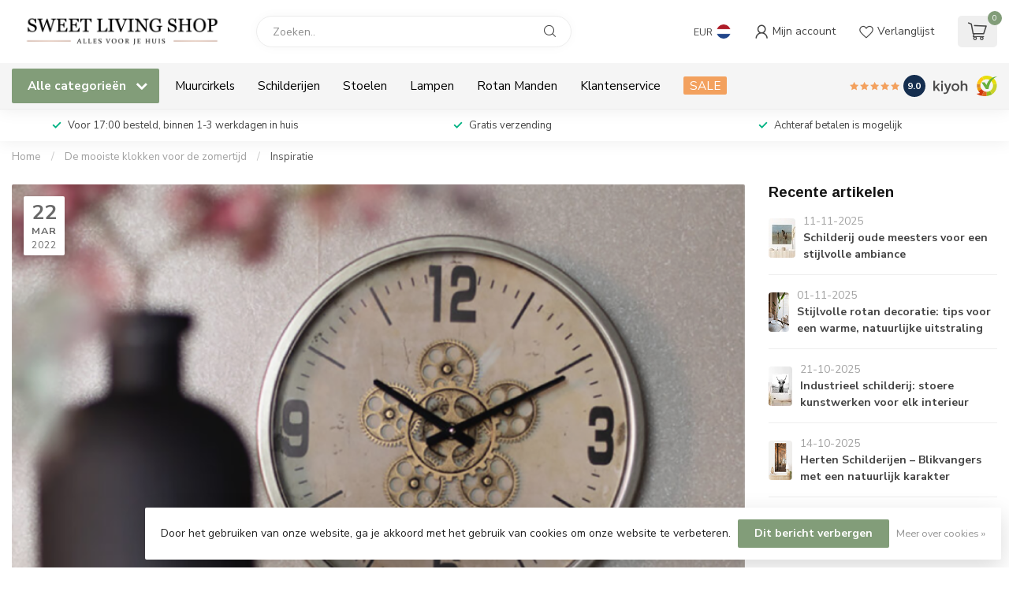

--- FILE ---
content_type: text/html;charset=utf-8
request_url: https://www.sweetlivingshop.nl/blogs/woonkamer-inspiratie/de-mooiste-klokken-voor-de-zomertijd/
body_size: 34964
content:
<!DOCTYPE html>
<html lang="nl">
  <head>    
    <link rel="preconnect" href="https://cdn.webshopapp.com">
<link rel="preconnect" href="https://fonts.googleapis.com">
<link rel="preconnect" href="https://fonts.gstatic.com" crossorigin>
<!--

    Theme Proxima | v1.0.0.2601202401_1_15989
    Theme designed and created by Dyvelopment - We are true e-commerce heroes!

    For custom Lightspeed eCom development or design contact us at www.dyvelopment.com

      _____                  _                                  _   
     |  __ \                | |                                | |  
     | |  | |_   ___   _____| | ___  _ __  _ __ ___   ___ _ __ | |_ 
     | |  | | | | \ \ / / _ \ |/ _ \| '_ \| '_ ` _ \ / _ \ '_ \| __|
     | |__| | |_| |\ V /  __/ | (_) | |_) | | | | | |  __/ | | | |_ 
     |_____/ \__, | \_/ \___|_|\___/| .__/|_| |_| |_|\___|_| |_|\__|
              __/ |                 | |                             
             |___/                  |_|                             
-->


<meta charset="utf-8"/>
<!-- [START] 'blocks/head.rain' -->
<!--

  (c) 2008-2026 Lightspeed Netherlands B.V.
  http://www.lightspeedhq.com
  Generated: 19-01-2026 @ 10:57:13

-->
<link rel="canonical" href="https://www.sweetlivingshop.nl/blogs/woonkamer-inspiratie/de-mooiste-klokken-voor-de-zomertijd/"/>
<link rel="alternate" href="https://www.sweetlivingshop.nl/index.rss" type="application/rss+xml" title="Nieuwe producten"/>
<link rel="alternate" href="https://www.sweetlivingshop.nl/blogs/woonkamer-inspiratie.rss" type="application/rss+xml" title="Inspiratie"/>
<link href="https://cdn.webshopapp.com/assets/cookielaw.css?2025-02-20" rel="stylesheet" type="text/css"/>
<meta name="robots" content="noodp,noydir"/>
<meta name="google-site-verification" content="z67kF8o9RQGejAk2hag1IsQhh_-xCkjlwGN9iIWt3xc"/>
<meta property="og:url" content="https://www.sweetlivingshop.nl/blogs/woonkamer-inspiratie/de-mooiste-klokken-voor-de-zomertijd/?source=facebook"/>
<meta property="og:site_name" content="Sweet Living Shop"/>
<meta property="og:title" content="De mooiste klokken voor de zomertijd"/>
<meta property="og:description" content="Het is weer zover, dit weekend worden de klokken een uur vooruit gezet naar de zomertijd. Geen probleem op digitale apparaten natuurlijk, maar wanneer je een ec"/>
<meta property="og:image" content="https://cdn.webshopapp.com/shops/15989/files/398767347/de-mooiste-klokken-voor-de-zomertijd.jpg"/>
<!--[if lt IE 9]>
<script src="https://cdn.webshopapp.com/assets/html5shiv.js?2025-02-20"></script>
<![endif]-->
<!-- [END] 'blocks/head.rain' -->

<title>De mooiste klokken voor de zomertijd - Sweet Living Shop</title>

<meta name="dyapps-addons-enabled" content="true">
<meta name="dyapps-addons-version" content="2022081001">
<meta name="dyapps-theme-name" content="Proxima">
<meta name="dyapps-theme-editor" content="true">

<meta name="description" content="Het is weer zover, dit weekend worden de klokken een uur vooruit gezet naar de zomertijd. Geen probleem op digitale apparaten natuurlijk, maar wanneer je een ec" />
<meta name="keywords" content="Inspiratie, -, De, mooiste, klokken, voor, de, zomertijd" />

<meta http-equiv="X-UA-Compatible" content="IE=edge">
<meta name="viewport" content="width=device-width, initial-scale=1">

<link rel="shortcut icon" href="https://cdn.webshopapp.com/shops/15989/themes/184317/v/2566452/assets/favicon.ico?20250213094951" type="image/x-icon" />
<link rel="preload" as="image" href="https://cdn.webshopapp.com/shops/15989/themes/184317/v/2780529/assets/logo.png?20260112111433">



<script src="https://cdn.webshopapp.com/shops/15989/themes/184317/assets/jquery-1-12-4-min.js?20260112111434"></script>
<script>if(navigator.userAgent.indexOf("MSIE ") > -1 || navigator.userAgent.indexOf("Trident/") > -1) { document.write('<script src="https://cdn.webshopapp.com/shops/15989/themes/184317/assets/intersection-observer-polyfill.js?20260112111434">\x3C/script>') }</script>

<style>/*!
 * Bootstrap Reboot v4.6.1 (https://getbootstrap.com/)
 * Copyright 2011-2021 The Bootstrap Authors
 * Copyright 2011-2021 Twitter, Inc.
 * Licensed under MIT (https://github.com/twbs/bootstrap/blob/main/LICENSE)
 * Forked from Normalize.css, licensed MIT (https://github.com/necolas/normalize.css/blob/master/LICENSE.md)
 */*,*::before,*::after{box-sizing:border-box}html{font-family:sans-serif;line-height:1.15;-webkit-text-size-adjust:100%;-webkit-tap-highlight-color:rgba(0,0,0,0)}article,aside,figcaption,figure,footer,header,hgroup,main,nav,section{display:block}body{margin:0;font-family:-apple-system,BlinkMacSystemFont,"Segoe UI",Roboto,"Helvetica Neue",Arial,"Noto Sans","Liberation Sans",sans-serif,"Apple Color Emoji","Segoe UI Emoji","Segoe UI Symbol","Noto Color Emoji";font-size:1rem;font-weight:400;line-height:1.42857143;color:#212529;text-align:left;background-color:#fff}[tabindex="-1"]:focus:not(:focus-visible){outline:0 !important}hr{box-sizing:content-box;height:0;overflow:visible}h1,h2,h3,h4,h5,h6{margin-top:0;margin-bottom:.5rem}p{margin-top:0;margin-bottom:1rem}abbr[title],abbr[data-original-title]{text-decoration:underline;text-decoration:underline dotted;cursor:help;border-bottom:0;text-decoration-skip-ink:none}address{margin-bottom:1rem;font-style:normal;line-height:inherit}ol,ul,dl{margin-top:0;margin-bottom:1rem}ol ol,ul ul,ol ul,ul ol{margin-bottom:0}dt{font-weight:700}dd{margin-bottom:.5rem;margin-left:0}blockquote{margin:0 0 1rem}b,strong{font-weight:bolder}small{font-size:80%}sub,sup{position:relative;font-size:75%;line-height:0;vertical-align:baseline}sub{bottom:-0.25em}sup{top:-0.5em}a{color:#007bff;text-decoration:none;background-color:transparent}a:hover{color:#0056b3;text-decoration:underline}a:not([href]):not([class]){color:inherit;text-decoration:none}a:not([href]):not([class]):hover{color:inherit;text-decoration:none}pre,code,kbd,samp{font-family:SFMono-Regular,Menlo,Monaco,Consolas,"Liberation Mono","Courier New",monospace;font-size:1em}pre{margin-top:0;margin-bottom:1rem;overflow:auto;-ms-overflow-style:scrollbar}figure{margin:0 0 1rem}img{vertical-align:middle;border-style:none}svg{overflow:hidden;vertical-align:middle}table{border-collapse:collapse}caption{padding-top:.75rem;padding-bottom:.75rem;color:#6c757d;text-align:left;caption-side:bottom}th{text-align:inherit;text-align:-webkit-match-parent}label{display:inline-block;margin-bottom:.5rem}button{border-radius:0}button:focus:not(:focus-visible){outline:0}input,button,select,optgroup,textarea{margin:0;font-family:inherit;font-size:inherit;line-height:inherit}button,input{overflow:visible}button,select{text-transform:none}[role=button]{cursor:pointer}select{word-wrap:normal}button,[type=button],[type=reset],[type=submit]{-webkit-appearance:button}button:not(:disabled),[type=button]:not(:disabled),[type=reset]:not(:disabled),[type=submit]:not(:disabled){cursor:pointer}button::-moz-focus-inner,[type=button]::-moz-focus-inner,[type=reset]::-moz-focus-inner,[type=submit]::-moz-focus-inner{padding:0;border-style:none}input[type=radio],input[type=checkbox]{box-sizing:border-box;padding:0}textarea{overflow:auto;resize:vertical}fieldset{min-width:0;padding:0;margin:0;border:0}legend{display:block;width:100%;max-width:100%;padding:0;margin-bottom:.5rem;font-size:1.5rem;line-height:inherit;color:inherit;white-space:normal}progress{vertical-align:baseline}[type=number]::-webkit-inner-spin-button,[type=number]::-webkit-outer-spin-button{height:auto}[type=search]{outline-offset:-2px;-webkit-appearance:none}[type=search]::-webkit-search-decoration{-webkit-appearance:none}::-webkit-file-upload-button{font:inherit;-webkit-appearance:button}output{display:inline-block}summary{display:list-item;cursor:pointer}template{display:none}[hidden]{display:none !important}/*!
 * Bootstrap Grid v4.6.1 (https://getbootstrap.com/)
 * Copyright 2011-2021 The Bootstrap Authors
 * Copyright 2011-2021 Twitter, Inc.
 * Licensed under MIT (https://github.com/twbs/bootstrap/blob/main/LICENSE)
 */html{box-sizing:border-box;-ms-overflow-style:scrollbar}*,*::before,*::after{box-sizing:inherit}.container,.container-fluid,.container-xl,.container-lg,.container-md,.container-sm{width:100%;padding-right:15px;padding-left:15px;margin-right:auto;margin-left:auto}@media(min-width: 576px){.container-sm,.container{max-width:540px}}@media(min-width: 768px){.container-md,.container-sm,.container{max-width:720px}}@media(min-width: 992px){.container-lg,.container-md,.container-sm,.container{max-width:960px}}@media(min-width: 1200px){.container-xl,.container-lg,.container-md,.container-sm,.container{max-width:1140px}}.row{display:flex;flex-wrap:wrap;margin-right:-15px;margin-left:-15px}.no-gutters{margin-right:0;margin-left:0}.no-gutters>.col,.no-gutters>[class*=col-]{padding-right:0;padding-left:0}.col-xl,.col-xl-auto,.col-xl-12,.col-xl-11,.col-xl-10,.col-xl-9,.col-xl-8,.col-xl-7,.col-xl-6,.col-xl-5,.col-xl-4,.col-xl-3,.col-xl-2,.col-xl-1,.col-lg,.col-lg-auto,.col-lg-12,.col-lg-11,.col-lg-10,.col-lg-9,.col-lg-8,.col-lg-7,.col-lg-6,.col-lg-5,.col-lg-4,.col-lg-3,.col-lg-2,.col-lg-1,.col-md,.col-md-auto,.col-md-12,.col-md-11,.col-md-10,.col-md-9,.col-md-8,.col-md-7,.col-md-6,.col-md-5,.col-md-4,.col-md-3,.col-md-2,.col-md-1,.col-sm,.col-sm-auto,.col-sm-12,.col-sm-11,.col-sm-10,.col-sm-9,.col-sm-8,.col-sm-7,.col-sm-6,.col-sm-5,.col-sm-4,.col-sm-3,.col-sm-2,.col-sm-1,.col,.col-auto,.col-12,.col-11,.col-10,.col-9,.col-8,.col-7,.col-6,.col-5,.col-4,.col-3,.col-2,.col-1{position:relative;width:100%;padding-right:15px;padding-left:15px}.col{flex-basis:0;flex-grow:1;max-width:100%}.row-cols-1>*{flex:0 0 100%;max-width:100%}.row-cols-2>*{flex:0 0 50%;max-width:50%}.row-cols-3>*{flex:0 0 33.3333333333%;max-width:33.3333333333%}.row-cols-4>*{flex:0 0 25%;max-width:25%}.row-cols-5>*{flex:0 0 20%;max-width:20%}.row-cols-6>*{flex:0 0 16.6666666667%;max-width:16.6666666667%}.col-auto{flex:0 0 auto;width:auto;max-width:100%}.col-1{flex:0 0 8.33333333%;max-width:8.33333333%}.col-2{flex:0 0 16.66666667%;max-width:16.66666667%}.col-3{flex:0 0 25%;max-width:25%}.col-4{flex:0 0 33.33333333%;max-width:33.33333333%}.col-5{flex:0 0 41.66666667%;max-width:41.66666667%}.col-6{flex:0 0 50%;max-width:50%}.col-7{flex:0 0 58.33333333%;max-width:58.33333333%}.col-8{flex:0 0 66.66666667%;max-width:66.66666667%}.col-9{flex:0 0 75%;max-width:75%}.col-10{flex:0 0 83.33333333%;max-width:83.33333333%}.col-11{flex:0 0 91.66666667%;max-width:91.66666667%}.col-12{flex:0 0 100%;max-width:100%}.order-first{order:-1}.order-last{order:13}.order-0{order:0}.order-1{order:1}.order-2{order:2}.order-3{order:3}.order-4{order:4}.order-5{order:5}.order-6{order:6}.order-7{order:7}.order-8{order:8}.order-9{order:9}.order-10{order:10}.order-11{order:11}.order-12{order:12}.offset-1{margin-left:8.33333333%}.offset-2{margin-left:16.66666667%}.offset-3{margin-left:25%}.offset-4{margin-left:33.33333333%}.offset-5{margin-left:41.66666667%}.offset-6{margin-left:50%}.offset-7{margin-left:58.33333333%}.offset-8{margin-left:66.66666667%}.offset-9{margin-left:75%}.offset-10{margin-left:83.33333333%}.offset-11{margin-left:91.66666667%}@media(min-width: 576px){.col-sm{flex-basis:0;flex-grow:1;max-width:100%}.row-cols-sm-1>*{flex:0 0 100%;max-width:100%}.row-cols-sm-2>*{flex:0 0 50%;max-width:50%}.row-cols-sm-3>*{flex:0 0 33.3333333333%;max-width:33.3333333333%}.row-cols-sm-4>*{flex:0 0 25%;max-width:25%}.row-cols-sm-5>*{flex:0 0 20%;max-width:20%}.row-cols-sm-6>*{flex:0 0 16.6666666667%;max-width:16.6666666667%}.col-sm-auto{flex:0 0 auto;width:auto;max-width:100%}.col-sm-1{flex:0 0 8.33333333%;max-width:8.33333333%}.col-sm-2{flex:0 0 16.66666667%;max-width:16.66666667%}.col-sm-3{flex:0 0 25%;max-width:25%}.col-sm-4{flex:0 0 33.33333333%;max-width:33.33333333%}.col-sm-5{flex:0 0 41.66666667%;max-width:41.66666667%}.col-sm-6{flex:0 0 50%;max-width:50%}.col-sm-7{flex:0 0 58.33333333%;max-width:58.33333333%}.col-sm-8{flex:0 0 66.66666667%;max-width:66.66666667%}.col-sm-9{flex:0 0 75%;max-width:75%}.col-sm-10{flex:0 0 83.33333333%;max-width:83.33333333%}.col-sm-11{flex:0 0 91.66666667%;max-width:91.66666667%}.col-sm-12{flex:0 0 100%;max-width:100%}.order-sm-first{order:-1}.order-sm-last{order:13}.order-sm-0{order:0}.order-sm-1{order:1}.order-sm-2{order:2}.order-sm-3{order:3}.order-sm-4{order:4}.order-sm-5{order:5}.order-sm-6{order:6}.order-sm-7{order:7}.order-sm-8{order:8}.order-sm-9{order:9}.order-sm-10{order:10}.order-sm-11{order:11}.order-sm-12{order:12}.offset-sm-0{margin-left:0}.offset-sm-1{margin-left:8.33333333%}.offset-sm-2{margin-left:16.66666667%}.offset-sm-3{margin-left:25%}.offset-sm-4{margin-left:33.33333333%}.offset-sm-5{margin-left:41.66666667%}.offset-sm-6{margin-left:50%}.offset-sm-7{margin-left:58.33333333%}.offset-sm-8{margin-left:66.66666667%}.offset-sm-9{margin-left:75%}.offset-sm-10{margin-left:83.33333333%}.offset-sm-11{margin-left:91.66666667%}}@media(min-width: 768px){.col-md{flex-basis:0;flex-grow:1;max-width:100%}.row-cols-md-1>*{flex:0 0 100%;max-width:100%}.row-cols-md-2>*{flex:0 0 50%;max-width:50%}.row-cols-md-3>*{flex:0 0 33.3333333333%;max-width:33.3333333333%}.row-cols-md-4>*{flex:0 0 25%;max-width:25%}.row-cols-md-5>*{flex:0 0 20%;max-width:20%}.row-cols-md-6>*{flex:0 0 16.6666666667%;max-width:16.6666666667%}.col-md-auto{flex:0 0 auto;width:auto;max-width:100%}.col-md-1{flex:0 0 8.33333333%;max-width:8.33333333%}.col-md-2{flex:0 0 16.66666667%;max-width:16.66666667%}.col-md-3{flex:0 0 25%;max-width:25%}.col-md-4{flex:0 0 33.33333333%;max-width:33.33333333%}.col-md-5{flex:0 0 41.66666667%;max-width:41.66666667%}.col-md-6{flex:0 0 50%;max-width:50%}.col-md-7{flex:0 0 58.33333333%;max-width:58.33333333%}.col-md-8{flex:0 0 66.66666667%;max-width:66.66666667%}.col-md-9{flex:0 0 75%;max-width:75%}.col-md-10{flex:0 0 83.33333333%;max-width:83.33333333%}.col-md-11{flex:0 0 91.66666667%;max-width:91.66666667%}.col-md-12{flex:0 0 100%;max-width:100%}.order-md-first{order:-1}.order-md-last{order:13}.order-md-0{order:0}.order-md-1{order:1}.order-md-2{order:2}.order-md-3{order:3}.order-md-4{order:4}.order-md-5{order:5}.order-md-6{order:6}.order-md-7{order:7}.order-md-8{order:8}.order-md-9{order:9}.order-md-10{order:10}.order-md-11{order:11}.order-md-12{order:12}.offset-md-0{margin-left:0}.offset-md-1{margin-left:8.33333333%}.offset-md-2{margin-left:16.66666667%}.offset-md-3{margin-left:25%}.offset-md-4{margin-left:33.33333333%}.offset-md-5{margin-left:41.66666667%}.offset-md-6{margin-left:50%}.offset-md-7{margin-left:58.33333333%}.offset-md-8{margin-left:66.66666667%}.offset-md-9{margin-left:75%}.offset-md-10{margin-left:83.33333333%}.offset-md-11{margin-left:91.66666667%}}@media(min-width: 992px){.col-lg{flex-basis:0;flex-grow:1;max-width:100%}.row-cols-lg-1>*{flex:0 0 100%;max-width:100%}.row-cols-lg-2>*{flex:0 0 50%;max-width:50%}.row-cols-lg-3>*{flex:0 0 33.3333333333%;max-width:33.3333333333%}.row-cols-lg-4>*{flex:0 0 25%;max-width:25%}.row-cols-lg-5>*{flex:0 0 20%;max-width:20%}.row-cols-lg-6>*{flex:0 0 16.6666666667%;max-width:16.6666666667%}.col-lg-auto{flex:0 0 auto;width:auto;max-width:100%}.col-lg-1{flex:0 0 8.33333333%;max-width:8.33333333%}.col-lg-2{flex:0 0 16.66666667%;max-width:16.66666667%}.col-lg-3{flex:0 0 25%;max-width:25%}.col-lg-4{flex:0 0 33.33333333%;max-width:33.33333333%}.col-lg-5{flex:0 0 41.66666667%;max-width:41.66666667%}.col-lg-6{flex:0 0 50%;max-width:50%}.col-lg-7{flex:0 0 58.33333333%;max-width:58.33333333%}.col-lg-8{flex:0 0 66.66666667%;max-width:66.66666667%}.col-lg-9{flex:0 0 75%;max-width:75%}.col-lg-10{flex:0 0 83.33333333%;max-width:83.33333333%}.col-lg-11{flex:0 0 91.66666667%;max-width:91.66666667%}.col-lg-12{flex:0 0 100%;max-width:100%}.order-lg-first{order:-1}.order-lg-last{order:13}.order-lg-0{order:0}.order-lg-1{order:1}.order-lg-2{order:2}.order-lg-3{order:3}.order-lg-4{order:4}.order-lg-5{order:5}.order-lg-6{order:6}.order-lg-7{order:7}.order-lg-8{order:8}.order-lg-9{order:9}.order-lg-10{order:10}.order-lg-11{order:11}.order-lg-12{order:12}.offset-lg-0{margin-left:0}.offset-lg-1{margin-left:8.33333333%}.offset-lg-2{margin-left:16.66666667%}.offset-lg-3{margin-left:25%}.offset-lg-4{margin-left:33.33333333%}.offset-lg-5{margin-left:41.66666667%}.offset-lg-6{margin-left:50%}.offset-lg-7{margin-left:58.33333333%}.offset-lg-8{margin-left:66.66666667%}.offset-lg-9{margin-left:75%}.offset-lg-10{margin-left:83.33333333%}.offset-lg-11{margin-left:91.66666667%}}@media(min-width: 1200px){.col-xl{flex-basis:0;flex-grow:1;max-width:100%}.row-cols-xl-1>*{flex:0 0 100%;max-width:100%}.row-cols-xl-2>*{flex:0 0 50%;max-width:50%}.row-cols-xl-3>*{flex:0 0 33.3333333333%;max-width:33.3333333333%}.row-cols-xl-4>*{flex:0 0 25%;max-width:25%}.row-cols-xl-5>*{flex:0 0 20%;max-width:20%}.row-cols-xl-6>*{flex:0 0 16.6666666667%;max-width:16.6666666667%}.col-xl-auto{flex:0 0 auto;width:auto;max-width:100%}.col-xl-1{flex:0 0 8.33333333%;max-width:8.33333333%}.col-xl-2{flex:0 0 16.66666667%;max-width:16.66666667%}.col-xl-3{flex:0 0 25%;max-width:25%}.col-xl-4{flex:0 0 33.33333333%;max-width:33.33333333%}.col-xl-5{flex:0 0 41.66666667%;max-width:41.66666667%}.col-xl-6{flex:0 0 50%;max-width:50%}.col-xl-7{flex:0 0 58.33333333%;max-width:58.33333333%}.col-xl-8{flex:0 0 66.66666667%;max-width:66.66666667%}.col-xl-9{flex:0 0 75%;max-width:75%}.col-xl-10{flex:0 0 83.33333333%;max-width:83.33333333%}.col-xl-11{flex:0 0 91.66666667%;max-width:91.66666667%}.col-xl-12{flex:0 0 100%;max-width:100%}.order-xl-first{order:-1}.order-xl-last{order:13}.order-xl-0{order:0}.order-xl-1{order:1}.order-xl-2{order:2}.order-xl-3{order:3}.order-xl-4{order:4}.order-xl-5{order:5}.order-xl-6{order:6}.order-xl-7{order:7}.order-xl-8{order:8}.order-xl-9{order:9}.order-xl-10{order:10}.order-xl-11{order:11}.order-xl-12{order:12}.offset-xl-0{margin-left:0}.offset-xl-1{margin-left:8.33333333%}.offset-xl-2{margin-left:16.66666667%}.offset-xl-3{margin-left:25%}.offset-xl-4{margin-left:33.33333333%}.offset-xl-5{margin-left:41.66666667%}.offset-xl-6{margin-left:50%}.offset-xl-7{margin-left:58.33333333%}.offset-xl-8{margin-left:66.66666667%}.offset-xl-9{margin-left:75%}.offset-xl-10{margin-left:83.33333333%}.offset-xl-11{margin-left:91.66666667%}}.d-none{display:none !important}.d-inline{display:inline !important}.d-inline-block{display:inline-block !important}.d-block{display:block !important}.d-table{display:table !important}.d-table-row{display:table-row !important}.d-table-cell{display:table-cell !important}.d-flex{display:flex !important}.d-inline-flex{display:inline-flex !important}@media(min-width: 576px){.d-sm-none{display:none !important}.d-sm-inline{display:inline !important}.d-sm-inline-block{display:inline-block !important}.d-sm-block{display:block !important}.d-sm-table{display:table !important}.d-sm-table-row{display:table-row !important}.d-sm-table-cell{display:table-cell !important}.d-sm-flex{display:flex !important}.d-sm-inline-flex{display:inline-flex !important}}@media(min-width: 768px){.d-md-none{display:none !important}.d-md-inline{display:inline !important}.d-md-inline-block{display:inline-block !important}.d-md-block{display:block !important}.d-md-table{display:table !important}.d-md-table-row{display:table-row !important}.d-md-table-cell{display:table-cell !important}.d-md-flex{display:flex !important}.d-md-inline-flex{display:inline-flex !important}}@media(min-width: 992px){.d-lg-none{display:none !important}.d-lg-inline{display:inline !important}.d-lg-inline-block{display:inline-block !important}.d-lg-block{display:block !important}.d-lg-table{display:table !important}.d-lg-table-row{display:table-row !important}.d-lg-table-cell{display:table-cell !important}.d-lg-flex{display:flex !important}.d-lg-inline-flex{display:inline-flex !important}}@media(min-width: 1200px){.d-xl-none{display:none !important}.d-xl-inline{display:inline !important}.d-xl-inline-block{display:inline-block !important}.d-xl-block{display:block !important}.d-xl-table{display:table !important}.d-xl-table-row{display:table-row !important}.d-xl-table-cell{display:table-cell !important}.d-xl-flex{display:flex !important}.d-xl-inline-flex{display:inline-flex !important}}@media print{.d-print-none{display:none !important}.d-print-inline{display:inline !important}.d-print-inline-block{display:inline-block !important}.d-print-block{display:block !important}.d-print-table{display:table !important}.d-print-table-row{display:table-row !important}.d-print-table-cell{display:table-cell !important}.d-print-flex{display:flex !important}.d-print-inline-flex{display:inline-flex !important}}.flex-row{flex-direction:row !important}.flex-column{flex-direction:column !important}.flex-row-reverse{flex-direction:row-reverse !important}.flex-column-reverse{flex-direction:column-reverse !important}.flex-wrap{flex-wrap:wrap !important}.flex-nowrap{flex-wrap:nowrap !important}.flex-wrap-reverse{flex-wrap:wrap-reverse !important}.flex-fill{flex:1 1 auto !important}.flex-grow-0{flex-grow:0 !important}.flex-grow-1{flex-grow:1 !important}.flex-shrink-0{flex-shrink:0 !important}.flex-shrink-1{flex-shrink:1 !important}.justify-content-start{justify-content:flex-start !important}.justify-content-end{justify-content:flex-end !important}.justify-content-center{justify-content:center !important}.justify-content-between{justify-content:space-between !important}.justify-content-around{justify-content:space-around !important}.align-items-start{align-items:flex-start !important}.align-items-end{align-items:flex-end !important}.align-items-center{align-items:center !important}.align-items-baseline{align-items:baseline !important}.align-items-stretch{align-items:stretch !important}.align-content-start{align-content:flex-start !important}.align-content-end{align-content:flex-end !important}.align-content-center{align-content:center !important}.align-content-between{align-content:space-between !important}.align-content-around{align-content:space-around !important}.align-content-stretch{align-content:stretch !important}.align-self-auto{align-self:auto !important}.align-self-start{align-self:flex-start !important}.align-self-end{align-self:flex-end !important}.align-self-center{align-self:center !important}.align-self-baseline{align-self:baseline !important}.align-self-stretch{align-self:stretch !important}@media(min-width: 576px){.flex-sm-row{flex-direction:row !important}.flex-sm-column{flex-direction:column !important}.flex-sm-row-reverse{flex-direction:row-reverse !important}.flex-sm-column-reverse{flex-direction:column-reverse !important}.flex-sm-wrap{flex-wrap:wrap !important}.flex-sm-nowrap{flex-wrap:nowrap !important}.flex-sm-wrap-reverse{flex-wrap:wrap-reverse !important}.flex-sm-fill{flex:1 1 auto !important}.flex-sm-grow-0{flex-grow:0 !important}.flex-sm-grow-1{flex-grow:1 !important}.flex-sm-shrink-0{flex-shrink:0 !important}.flex-sm-shrink-1{flex-shrink:1 !important}.justify-content-sm-start{justify-content:flex-start !important}.justify-content-sm-end{justify-content:flex-end !important}.justify-content-sm-center{justify-content:center !important}.justify-content-sm-between{justify-content:space-between !important}.justify-content-sm-around{justify-content:space-around !important}.align-items-sm-start{align-items:flex-start !important}.align-items-sm-end{align-items:flex-end !important}.align-items-sm-center{align-items:center !important}.align-items-sm-baseline{align-items:baseline !important}.align-items-sm-stretch{align-items:stretch !important}.align-content-sm-start{align-content:flex-start !important}.align-content-sm-end{align-content:flex-end !important}.align-content-sm-center{align-content:center !important}.align-content-sm-between{align-content:space-between !important}.align-content-sm-around{align-content:space-around !important}.align-content-sm-stretch{align-content:stretch !important}.align-self-sm-auto{align-self:auto !important}.align-self-sm-start{align-self:flex-start !important}.align-self-sm-end{align-self:flex-end !important}.align-self-sm-center{align-self:center !important}.align-self-sm-baseline{align-self:baseline !important}.align-self-sm-stretch{align-self:stretch !important}}@media(min-width: 768px){.flex-md-row{flex-direction:row !important}.flex-md-column{flex-direction:column !important}.flex-md-row-reverse{flex-direction:row-reverse !important}.flex-md-column-reverse{flex-direction:column-reverse !important}.flex-md-wrap{flex-wrap:wrap !important}.flex-md-nowrap{flex-wrap:nowrap !important}.flex-md-wrap-reverse{flex-wrap:wrap-reverse !important}.flex-md-fill{flex:1 1 auto !important}.flex-md-grow-0{flex-grow:0 !important}.flex-md-grow-1{flex-grow:1 !important}.flex-md-shrink-0{flex-shrink:0 !important}.flex-md-shrink-1{flex-shrink:1 !important}.justify-content-md-start{justify-content:flex-start !important}.justify-content-md-end{justify-content:flex-end !important}.justify-content-md-center{justify-content:center !important}.justify-content-md-between{justify-content:space-between !important}.justify-content-md-around{justify-content:space-around !important}.align-items-md-start{align-items:flex-start !important}.align-items-md-end{align-items:flex-end !important}.align-items-md-center{align-items:center !important}.align-items-md-baseline{align-items:baseline !important}.align-items-md-stretch{align-items:stretch !important}.align-content-md-start{align-content:flex-start !important}.align-content-md-end{align-content:flex-end !important}.align-content-md-center{align-content:center !important}.align-content-md-between{align-content:space-between !important}.align-content-md-around{align-content:space-around !important}.align-content-md-stretch{align-content:stretch !important}.align-self-md-auto{align-self:auto !important}.align-self-md-start{align-self:flex-start !important}.align-self-md-end{align-self:flex-end !important}.align-self-md-center{align-self:center !important}.align-self-md-baseline{align-self:baseline !important}.align-self-md-stretch{align-self:stretch !important}}@media(min-width: 992px){.flex-lg-row{flex-direction:row !important}.flex-lg-column{flex-direction:column !important}.flex-lg-row-reverse{flex-direction:row-reverse !important}.flex-lg-column-reverse{flex-direction:column-reverse !important}.flex-lg-wrap{flex-wrap:wrap !important}.flex-lg-nowrap{flex-wrap:nowrap !important}.flex-lg-wrap-reverse{flex-wrap:wrap-reverse !important}.flex-lg-fill{flex:1 1 auto !important}.flex-lg-grow-0{flex-grow:0 !important}.flex-lg-grow-1{flex-grow:1 !important}.flex-lg-shrink-0{flex-shrink:0 !important}.flex-lg-shrink-1{flex-shrink:1 !important}.justify-content-lg-start{justify-content:flex-start !important}.justify-content-lg-end{justify-content:flex-end !important}.justify-content-lg-center{justify-content:center !important}.justify-content-lg-between{justify-content:space-between !important}.justify-content-lg-around{justify-content:space-around !important}.align-items-lg-start{align-items:flex-start !important}.align-items-lg-end{align-items:flex-end !important}.align-items-lg-center{align-items:center !important}.align-items-lg-baseline{align-items:baseline !important}.align-items-lg-stretch{align-items:stretch !important}.align-content-lg-start{align-content:flex-start !important}.align-content-lg-end{align-content:flex-end !important}.align-content-lg-center{align-content:center !important}.align-content-lg-between{align-content:space-between !important}.align-content-lg-around{align-content:space-around !important}.align-content-lg-stretch{align-content:stretch !important}.align-self-lg-auto{align-self:auto !important}.align-self-lg-start{align-self:flex-start !important}.align-self-lg-end{align-self:flex-end !important}.align-self-lg-center{align-self:center !important}.align-self-lg-baseline{align-self:baseline !important}.align-self-lg-stretch{align-self:stretch !important}}@media(min-width: 1200px){.flex-xl-row{flex-direction:row !important}.flex-xl-column{flex-direction:column !important}.flex-xl-row-reverse{flex-direction:row-reverse !important}.flex-xl-column-reverse{flex-direction:column-reverse !important}.flex-xl-wrap{flex-wrap:wrap !important}.flex-xl-nowrap{flex-wrap:nowrap !important}.flex-xl-wrap-reverse{flex-wrap:wrap-reverse !important}.flex-xl-fill{flex:1 1 auto !important}.flex-xl-grow-0{flex-grow:0 !important}.flex-xl-grow-1{flex-grow:1 !important}.flex-xl-shrink-0{flex-shrink:0 !important}.flex-xl-shrink-1{flex-shrink:1 !important}.justify-content-xl-start{justify-content:flex-start !important}.justify-content-xl-end{justify-content:flex-end !important}.justify-content-xl-center{justify-content:center !important}.justify-content-xl-between{justify-content:space-between !important}.justify-content-xl-around{justify-content:space-around !important}.align-items-xl-start{align-items:flex-start !important}.align-items-xl-end{align-items:flex-end !important}.align-items-xl-center{align-items:center !important}.align-items-xl-baseline{align-items:baseline !important}.align-items-xl-stretch{align-items:stretch !important}.align-content-xl-start{align-content:flex-start !important}.align-content-xl-end{align-content:flex-end !important}.align-content-xl-center{align-content:center !important}.align-content-xl-between{align-content:space-between !important}.align-content-xl-around{align-content:space-around !important}.align-content-xl-stretch{align-content:stretch !important}.align-self-xl-auto{align-self:auto !important}.align-self-xl-start{align-self:flex-start !important}.align-self-xl-end{align-self:flex-end !important}.align-self-xl-center{align-self:center !important}.align-self-xl-baseline{align-self:baseline !important}.align-self-xl-stretch{align-self:stretch !important}}.m-0{margin:0 !important}.mt-0,.my-0{margin-top:0 !important}.mr-0,.mx-0{margin-right:0 !important}.mb-0,.my-0{margin-bottom:0 !important}.ml-0,.mx-0{margin-left:0 !important}.m-1{margin:5px !important}.mt-1,.my-1{margin-top:5px !important}.mr-1,.mx-1{margin-right:5px !important}.mb-1,.my-1{margin-bottom:5px !important}.ml-1,.mx-1{margin-left:5px !important}.m-2{margin:10px !important}.mt-2,.my-2{margin-top:10px !important}.mr-2,.mx-2{margin-right:10px !important}.mb-2,.my-2{margin-bottom:10px !important}.ml-2,.mx-2{margin-left:10px !important}.m-3{margin:15px !important}.mt-3,.my-3{margin-top:15px !important}.mr-3,.mx-3{margin-right:15px !important}.mb-3,.my-3{margin-bottom:15px !important}.ml-3,.mx-3{margin-left:15px !important}.m-4{margin:30px !important}.mt-4,.my-4{margin-top:30px !important}.mr-4,.mx-4{margin-right:30px !important}.mb-4,.my-4{margin-bottom:30px !important}.ml-4,.mx-4{margin-left:30px !important}.m-5{margin:50px !important}.mt-5,.my-5{margin-top:50px !important}.mr-5,.mx-5{margin-right:50px !important}.mb-5,.my-5{margin-bottom:50px !important}.ml-5,.mx-5{margin-left:50px !important}.m-6{margin:80px !important}.mt-6,.my-6{margin-top:80px !important}.mr-6,.mx-6{margin-right:80px !important}.mb-6,.my-6{margin-bottom:80px !important}.ml-6,.mx-6{margin-left:80px !important}.p-0{padding:0 !important}.pt-0,.py-0{padding-top:0 !important}.pr-0,.px-0{padding-right:0 !important}.pb-0,.py-0{padding-bottom:0 !important}.pl-0,.px-0{padding-left:0 !important}.p-1{padding:5px !important}.pt-1,.py-1{padding-top:5px !important}.pr-1,.px-1{padding-right:5px !important}.pb-1,.py-1{padding-bottom:5px !important}.pl-1,.px-1{padding-left:5px !important}.p-2{padding:10px !important}.pt-2,.py-2{padding-top:10px !important}.pr-2,.px-2{padding-right:10px !important}.pb-2,.py-2{padding-bottom:10px !important}.pl-2,.px-2{padding-left:10px !important}.p-3{padding:15px !important}.pt-3,.py-3{padding-top:15px !important}.pr-3,.px-3{padding-right:15px !important}.pb-3,.py-3{padding-bottom:15px !important}.pl-3,.px-3{padding-left:15px !important}.p-4{padding:30px !important}.pt-4,.py-4{padding-top:30px !important}.pr-4,.px-4{padding-right:30px !important}.pb-4,.py-4{padding-bottom:30px !important}.pl-4,.px-4{padding-left:30px !important}.p-5{padding:50px !important}.pt-5,.py-5{padding-top:50px !important}.pr-5,.px-5{padding-right:50px !important}.pb-5,.py-5{padding-bottom:50px !important}.pl-5,.px-5{padding-left:50px !important}.p-6{padding:80px !important}.pt-6,.py-6{padding-top:80px !important}.pr-6,.px-6{padding-right:80px !important}.pb-6,.py-6{padding-bottom:80px !important}.pl-6,.px-6{padding-left:80px !important}.m-n1{margin:-5px !important}.mt-n1,.my-n1{margin-top:-5px !important}.mr-n1,.mx-n1{margin-right:-5px !important}.mb-n1,.my-n1{margin-bottom:-5px !important}.ml-n1,.mx-n1{margin-left:-5px !important}.m-n2{margin:-10px !important}.mt-n2,.my-n2{margin-top:-10px !important}.mr-n2,.mx-n2{margin-right:-10px !important}.mb-n2,.my-n2{margin-bottom:-10px !important}.ml-n2,.mx-n2{margin-left:-10px !important}.m-n3{margin:-15px !important}.mt-n3,.my-n3{margin-top:-15px !important}.mr-n3,.mx-n3{margin-right:-15px !important}.mb-n3,.my-n3{margin-bottom:-15px !important}.ml-n3,.mx-n3{margin-left:-15px !important}.m-n4{margin:-30px !important}.mt-n4,.my-n4{margin-top:-30px !important}.mr-n4,.mx-n4{margin-right:-30px !important}.mb-n4,.my-n4{margin-bottom:-30px !important}.ml-n4,.mx-n4{margin-left:-30px !important}.m-n5{margin:-50px !important}.mt-n5,.my-n5{margin-top:-50px !important}.mr-n5,.mx-n5{margin-right:-50px !important}.mb-n5,.my-n5{margin-bottom:-50px !important}.ml-n5,.mx-n5{margin-left:-50px !important}.m-n6{margin:-80px !important}.mt-n6,.my-n6{margin-top:-80px !important}.mr-n6,.mx-n6{margin-right:-80px !important}.mb-n6,.my-n6{margin-bottom:-80px !important}.ml-n6,.mx-n6{margin-left:-80px !important}.m-auto{margin:auto !important}.mt-auto,.my-auto{margin-top:auto !important}.mr-auto,.mx-auto{margin-right:auto !important}.mb-auto,.my-auto{margin-bottom:auto !important}.ml-auto,.mx-auto{margin-left:auto !important}@media(min-width: 576px){.m-sm-0{margin:0 !important}.mt-sm-0,.my-sm-0{margin-top:0 !important}.mr-sm-0,.mx-sm-0{margin-right:0 !important}.mb-sm-0,.my-sm-0{margin-bottom:0 !important}.ml-sm-0,.mx-sm-0{margin-left:0 !important}.m-sm-1{margin:5px !important}.mt-sm-1,.my-sm-1{margin-top:5px !important}.mr-sm-1,.mx-sm-1{margin-right:5px !important}.mb-sm-1,.my-sm-1{margin-bottom:5px !important}.ml-sm-1,.mx-sm-1{margin-left:5px !important}.m-sm-2{margin:10px !important}.mt-sm-2,.my-sm-2{margin-top:10px !important}.mr-sm-2,.mx-sm-2{margin-right:10px !important}.mb-sm-2,.my-sm-2{margin-bottom:10px !important}.ml-sm-2,.mx-sm-2{margin-left:10px !important}.m-sm-3{margin:15px !important}.mt-sm-3,.my-sm-3{margin-top:15px !important}.mr-sm-3,.mx-sm-3{margin-right:15px !important}.mb-sm-3,.my-sm-3{margin-bottom:15px !important}.ml-sm-3,.mx-sm-3{margin-left:15px !important}.m-sm-4{margin:30px !important}.mt-sm-4,.my-sm-4{margin-top:30px !important}.mr-sm-4,.mx-sm-4{margin-right:30px !important}.mb-sm-4,.my-sm-4{margin-bottom:30px !important}.ml-sm-4,.mx-sm-4{margin-left:30px !important}.m-sm-5{margin:50px !important}.mt-sm-5,.my-sm-5{margin-top:50px !important}.mr-sm-5,.mx-sm-5{margin-right:50px !important}.mb-sm-5,.my-sm-5{margin-bottom:50px !important}.ml-sm-5,.mx-sm-5{margin-left:50px !important}.m-sm-6{margin:80px !important}.mt-sm-6,.my-sm-6{margin-top:80px !important}.mr-sm-6,.mx-sm-6{margin-right:80px !important}.mb-sm-6,.my-sm-6{margin-bottom:80px !important}.ml-sm-6,.mx-sm-6{margin-left:80px !important}.p-sm-0{padding:0 !important}.pt-sm-0,.py-sm-0{padding-top:0 !important}.pr-sm-0,.px-sm-0{padding-right:0 !important}.pb-sm-0,.py-sm-0{padding-bottom:0 !important}.pl-sm-0,.px-sm-0{padding-left:0 !important}.p-sm-1{padding:5px !important}.pt-sm-1,.py-sm-1{padding-top:5px !important}.pr-sm-1,.px-sm-1{padding-right:5px !important}.pb-sm-1,.py-sm-1{padding-bottom:5px !important}.pl-sm-1,.px-sm-1{padding-left:5px !important}.p-sm-2{padding:10px !important}.pt-sm-2,.py-sm-2{padding-top:10px !important}.pr-sm-2,.px-sm-2{padding-right:10px !important}.pb-sm-2,.py-sm-2{padding-bottom:10px !important}.pl-sm-2,.px-sm-2{padding-left:10px !important}.p-sm-3{padding:15px !important}.pt-sm-3,.py-sm-3{padding-top:15px !important}.pr-sm-3,.px-sm-3{padding-right:15px !important}.pb-sm-3,.py-sm-3{padding-bottom:15px !important}.pl-sm-3,.px-sm-3{padding-left:15px !important}.p-sm-4{padding:30px !important}.pt-sm-4,.py-sm-4{padding-top:30px !important}.pr-sm-4,.px-sm-4{padding-right:30px !important}.pb-sm-4,.py-sm-4{padding-bottom:30px !important}.pl-sm-4,.px-sm-4{padding-left:30px !important}.p-sm-5{padding:50px !important}.pt-sm-5,.py-sm-5{padding-top:50px !important}.pr-sm-5,.px-sm-5{padding-right:50px !important}.pb-sm-5,.py-sm-5{padding-bottom:50px !important}.pl-sm-5,.px-sm-5{padding-left:50px !important}.p-sm-6{padding:80px !important}.pt-sm-6,.py-sm-6{padding-top:80px !important}.pr-sm-6,.px-sm-6{padding-right:80px !important}.pb-sm-6,.py-sm-6{padding-bottom:80px !important}.pl-sm-6,.px-sm-6{padding-left:80px !important}.m-sm-n1{margin:-5px !important}.mt-sm-n1,.my-sm-n1{margin-top:-5px !important}.mr-sm-n1,.mx-sm-n1{margin-right:-5px !important}.mb-sm-n1,.my-sm-n1{margin-bottom:-5px !important}.ml-sm-n1,.mx-sm-n1{margin-left:-5px !important}.m-sm-n2{margin:-10px !important}.mt-sm-n2,.my-sm-n2{margin-top:-10px !important}.mr-sm-n2,.mx-sm-n2{margin-right:-10px !important}.mb-sm-n2,.my-sm-n2{margin-bottom:-10px !important}.ml-sm-n2,.mx-sm-n2{margin-left:-10px !important}.m-sm-n3{margin:-15px !important}.mt-sm-n3,.my-sm-n3{margin-top:-15px !important}.mr-sm-n3,.mx-sm-n3{margin-right:-15px !important}.mb-sm-n3,.my-sm-n3{margin-bottom:-15px !important}.ml-sm-n3,.mx-sm-n3{margin-left:-15px !important}.m-sm-n4{margin:-30px !important}.mt-sm-n4,.my-sm-n4{margin-top:-30px !important}.mr-sm-n4,.mx-sm-n4{margin-right:-30px !important}.mb-sm-n4,.my-sm-n4{margin-bottom:-30px !important}.ml-sm-n4,.mx-sm-n4{margin-left:-30px !important}.m-sm-n5{margin:-50px !important}.mt-sm-n5,.my-sm-n5{margin-top:-50px !important}.mr-sm-n5,.mx-sm-n5{margin-right:-50px !important}.mb-sm-n5,.my-sm-n5{margin-bottom:-50px !important}.ml-sm-n5,.mx-sm-n5{margin-left:-50px !important}.m-sm-n6{margin:-80px !important}.mt-sm-n6,.my-sm-n6{margin-top:-80px !important}.mr-sm-n6,.mx-sm-n6{margin-right:-80px !important}.mb-sm-n6,.my-sm-n6{margin-bottom:-80px !important}.ml-sm-n6,.mx-sm-n6{margin-left:-80px !important}.m-sm-auto{margin:auto !important}.mt-sm-auto,.my-sm-auto{margin-top:auto !important}.mr-sm-auto,.mx-sm-auto{margin-right:auto !important}.mb-sm-auto,.my-sm-auto{margin-bottom:auto !important}.ml-sm-auto,.mx-sm-auto{margin-left:auto !important}}@media(min-width: 768px){.m-md-0{margin:0 !important}.mt-md-0,.my-md-0{margin-top:0 !important}.mr-md-0,.mx-md-0{margin-right:0 !important}.mb-md-0,.my-md-0{margin-bottom:0 !important}.ml-md-0,.mx-md-0{margin-left:0 !important}.m-md-1{margin:5px !important}.mt-md-1,.my-md-1{margin-top:5px !important}.mr-md-1,.mx-md-1{margin-right:5px !important}.mb-md-1,.my-md-1{margin-bottom:5px !important}.ml-md-1,.mx-md-1{margin-left:5px !important}.m-md-2{margin:10px !important}.mt-md-2,.my-md-2{margin-top:10px !important}.mr-md-2,.mx-md-2{margin-right:10px !important}.mb-md-2,.my-md-2{margin-bottom:10px !important}.ml-md-2,.mx-md-2{margin-left:10px !important}.m-md-3{margin:15px !important}.mt-md-3,.my-md-3{margin-top:15px !important}.mr-md-3,.mx-md-3{margin-right:15px !important}.mb-md-3,.my-md-3{margin-bottom:15px !important}.ml-md-3,.mx-md-3{margin-left:15px !important}.m-md-4{margin:30px !important}.mt-md-4,.my-md-4{margin-top:30px !important}.mr-md-4,.mx-md-4{margin-right:30px !important}.mb-md-4,.my-md-4{margin-bottom:30px !important}.ml-md-4,.mx-md-4{margin-left:30px !important}.m-md-5{margin:50px !important}.mt-md-5,.my-md-5{margin-top:50px !important}.mr-md-5,.mx-md-5{margin-right:50px !important}.mb-md-5,.my-md-5{margin-bottom:50px !important}.ml-md-5,.mx-md-5{margin-left:50px !important}.m-md-6{margin:80px !important}.mt-md-6,.my-md-6{margin-top:80px !important}.mr-md-6,.mx-md-6{margin-right:80px !important}.mb-md-6,.my-md-6{margin-bottom:80px !important}.ml-md-6,.mx-md-6{margin-left:80px !important}.p-md-0{padding:0 !important}.pt-md-0,.py-md-0{padding-top:0 !important}.pr-md-0,.px-md-0{padding-right:0 !important}.pb-md-0,.py-md-0{padding-bottom:0 !important}.pl-md-0,.px-md-0{padding-left:0 !important}.p-md-1{padding:5px !important}.pt-md-1,.py-md-1{padding-top:5px !important}.pr-md-1,.px-md-1{padding-right:5px !important}.pb-md-1,.py-md-1{padding-bottom:5px !important}.pl-md-1,.px-md-1{padding-left:5px !important}.p-md-2{padding:10px !important}.pt-md-2,.py-md-2{padding-top:10px !important}.pr-md-2,.px-md-2{padding-right:10px !important}.pb-md-2,.py-md-2{padding-bottom:10px !important}.pl-md-2,.px-md-2{padding-left:10px !important}.p-md-3{padding:15px !important}.pt-md-3,.py-md-3{padding-top:15px !important}.pr-md-3,.px-md-3{padding-right:15px !important}.pb-md-3,.py-md-3{padding-bottom:15px !important}.pl-md-3,.px-md-3{padding-left:15px !important}.p-md-4{padding:30px !important}.pt-md-4,.py-md-4{padding-top:30px !important}.pr-md-4,.px-md-4{padding-right:30px !important}.pb-md-4,.py-md-4{padding-bottom:30px !important}.pl-md-4,.px-md-4{padding-left:30px !important}.p-md-5{padding:50px !important}.pt-md-5,.py-md-5{padding-top:50px !important}.pr-md-5,.px-md-5{padding-right:50px !important}.pb-md-5,.py-md-5{padding-bottom:50px !important}.pl-md-5,.px-md-5{padding-left:50px !important}.p-md-6{padding:80px !important}.pt-md-6,.py-md-6{padding-top:80px !important}.pr-md-6,.px-md-6{padding-right:80px !important}.pb-md-6,.py-md-6{padding-bottom:80px !important}.pl-md-6,.px-md-6{padding-left:80px !important}.m-md-n1{margin:-5px !important}.mt-md-n1,.my-md-n1{margin-top:-5px !important}.mr-md-n1,.mx-md-n1{margin-right:-5px !important}.mb-md-n1,.my-md-n1{margin-bottom:-5px !important}.ml-md-n1,.mx-md-n1{margin-left:-5px !important}.m-md-n2{margin:-10px !important}.mt-md-n2,.my-md-n2{margin-top:-10px !important}.mr-md-n2,.mx-md-n2{margin-right:-10px !important}.mb-md-n2,.my-md-n2{margin-bottom:-10px !important}.ml-md-n2,.mx-md-n2{margin-left:-10px !important}.m-md-n3{margin:-15px !important}.mt-md-n3,.my-md-n3{margin-top:-15px !important}.mr-md-n3,.mx-md-n3{margin-right:-15px !important}.mb-md-n3,.my-md-n3{margin-bottom:-15px !important}.ml-md-n3,.mx-md-n3{margin-left:-15px !important}.m-md-n4{margin:-30px !important}.mt-md-n4,.my-md-n4{margin-top:-30px !important}.mr-md-n4,.mx-md-n4{margin-right:-30px !important}.mb-md-n4,.my-md-n4{margin-bottom:-30px !important}.ml-md-n4,.mx-md-n4{margin-left:-30px !important}.m-md-n5{margin:-50px !important}.mt-md-n5,.my-md-n5{margin-top:-50px !important}.mr-md-n5,.mx-md-n5{margin-right:-50px !important}.mb-md-n5,.my-md-n5{margin-bottom:-50px !important}.ml-md-n5,.mx-md-n5{margin-left:-50px !important}.m-md-n6{margin:-80px !important}.mt-md-n6,.my-md-n6{margin-top:-80px !important}.mr-md-n6,.mx-md-n6{margin-right:-80px !important}.mb-md-n6,.my-md-n6{margin-bottom:-80px !important}.ml-md-n6,.mx-md-n6{margin-left:-80px !important}.m-md-auto{margin:auto !important}.mt-md-auto,.my-md-auto{margin-top:auto !important}.mr-md-auto,.mx-md-auto{margin-right:auto !important}.mb-md-auto,.my-md-auto{margin-bottom:auto !important}.ml-md-auto,.mx-md-auto{margin-left:auto !important}}@media(min-width: 992px){.m-lg-0{margin:0 !important}.mt-lg-0,.my-lg-0{margin-top:0 !important}.mr-lg-0,.mx-lg-0{margin-right:0 !important}.mb-lg-0,.my-lg-0{margin-bottom:0 !important}.ml-lg-0,.mx-lg-0{margin-left:0 !important}.m-lg-1{margin:5px !important}.mt-lg-1,.my-lg-1{margin-top:5px !important}.mr-lg-1,.mx-lg-1{margin-right:5px !important}.mb-lg-1,.my-lg-1{margin-bottom:5px !important}.ml-lg-1,.mx-lg-1{margin-left:5px !important}.m-lg-2{margin:10px !important}.mt-lg-2,.my-lg-2{margin-top:10px !important}.mr-lg-2,.mx-lg-2{margin-right:10px !important}.mb-lg-2,.my-lg-2{margin-bottom:10px !important}.ml-lg-2,.mx-lg-2{margin-left:10px !important}.m-lg-3{margin:15px !important}.mt-lg-3,.my-lg-3{margin-top:15px !important}.mr-lg-3,.mx-lg-3{margin-right:15px !important}.mb-lg-3,.my-lg-3{margin-bottom:15px !important}.ml-lg-3,.mx-lg-3{margin-left:15px !important}.m-lg-4{margin:30px !important}.mt-lg-4,.my-lg-4{margin-top:30px !important}.mr-lg-4,.mx-lg-4{margin-right:30px !important}.mb-lg-4,.my-lg-4{margin-bottom:30px !important}.ml-lg-4,.mx-lg-4{margin-left:30px !important}.m-lg-5{margin:50px !important}.mt-lg-5,.my-lg-5{margin-top:50px !important}.mr-lg-5,.mx-lg-5{margin-right:50px !important}.mb-lg-5,.my-lg-5{margin-bottom:50px !important}.ml-lg-5,.mx-lg-5{margin-left:50px !important}.m-lg-6{margin:80px !important}.mt-lg-6,.my-lg-6{margin-top:80px !important}.mr-lg-6,.mx-lg-6{margin-right:80px !important}.mb-lg-6,.my-lg-6{margin-bottom:80px !important}.ml-lg-6,.mx-lg-6{margin-left:80px !important}.p-lg-0{padding:0 !important}.pt-lg-0,.py-lg-0{padding-top:0 !important}.pr-lg-0,.px-lg-0{padding-right:0 !important}.pb-lg-0,.py-lg-0{padding-bottom:0 !important}.pl-lg-0,.px-lg-0{padding-left:0 !important}.p-lg-1{padding:5px !important}.pt-lg-1,.py-lg-1{padding-top:5px !important}.pr-lg-1,.px-lg-1{padding-right:5px !important}.pb-lg-1,.py-lg-1{padding-bottom:5px !important}.pl-lg-1,.px-lg-1{padding-left:5px !important}.p-lg-2{padding:10px !important}.pt-lg-2,.py-lg-2{padding-top:10px !important}.pr-lg-2,.px-lg-2{padding-right:10px !important}.pb-lg-2,.py-lg-2{padding-bottom:10px !important}.pl-lg-2,.px-lg-2{padding-left:10px !important}.p-lg-3{padding:15px !important}.pt-lg-3,.py-lg-3{padding-top:15px !important}.pr-lg-3,.px-lg-3{padding-right:15px !important}.pb-lg-3,.py-lg-3{padding-bottom:15px !important}.pl-lg-3,.px-lg-3{padding-left:15px !important}.p-lg-4{padding:30px !important}.pt-lg-4,.py-lg-4{padding-top:30px !important}.pr-lg-4,.px-lg-4{padding-right:30px !important}.pb-lg-4,.py-lg-4{padding-bottom:30px !important}.pl-lg-4,.px-lg-4{padding-left:30px !important}.p-lg-5{padding:50px !important}.pt-lg-5,.py-lg-5{padding-top:50px !important}.pr-lg-5,.px-lg-5{padding-right:50px !important}.pb-lg-5,.py-lg-5{padding-bottom:50px !important}.pl-lg-5,.px-lg-5{padding-left:50px !important}.p-lg-6{padding:80px !important}.pt-lg-6,.py-lg-6{padding-top:80px !important}.pr-lg-6,.px-lg-6{padding-right:80px !important}.pb-lg-6,.py-lg-6{padding-bottom:80px !important}.pl-lg-6,.px-lg-6{padding-left:80px !important}.m-lg-n1{margin:-5px !important}.mt-lg-n1,.my-lg-n1{margin-top:-5px !important}.mr-lg-n1,.mx-lg-n1{margin-right:-5px !important}.mb-lg-n1,.my-lg-n1{margin-bottom:-5px !important}.ml-lg-n1,.mx-lg-n1{margin-left:-5px !important}.m-lg-n2{margin:-10px !important}.mt-lg-n2,.my-lg-n2{margin-top:-10px !important}.mr-lg-n2,.mx-lg-n2{margin-right:-10px !important}.mb-lg-n2,.my-lg-n2{margin-bottom:-10px !important}.ml-lg-n2,.mx-lg-n2{margin-left:-10px !important}.m-lg-n3{margin:-15px !important}.mt-lg-n3,.my-lg-n3{margin-top:-15px !important}.mr-lg-n3,.mx-lg-n3{margin-right:-15px !important}.mb-lg-n3,.my-lg-n3{margin-bottom:-15px !important}.ml-lg-n3,.mx-lg-n3{margin-left:-15px !important}.m-lg-n4{margin:-30px !important}.mt-lg-n4,.my-lg-n4{margin-top:-30px !important}.mr-lg-n4,.mx-lg-n4{margin-right:-30px !important}.mb-lg-n4,.my-lg-n4{margin-bottom:-30px !important}.ml-lg-n4,.mx-lg-n4{margin-left:-30px !important}.m-lg-n5{margin:-50px !important}.mt-lg-n5,.my-lg-n5{margin-top:-50px !important}.mr-lg-n5,.mx-lg-n5{margin-right:-50px !important}.mb-lg-n5,.my-lg-n5{margin-bottom:-50px !important}.ml-lg-n5,.mx-lg-n5{margin-left:-50px !important}.m-lg-n6{margin:-80px !important}.mt-lg-n6,.my-lg-n6{margin-top:-80px !important}.mr-lg-n6,.mx-lg-n6{margin-right:-80px !important}.mb-lg-n6,.my-lg-n6{margin-bottom:-80px !important}.ml-lg-n6,.mx-lg-n6{margin-left:-80px !important}.m-lg-auto{margin:auto !important}.mt-lg-auto,.my-lg-auto{margin-top:auto !important}.mr-lg-auto,.mx-lg-auto{margin-right:auto !important}.mb-lg-auto,.my-lg-auto{margin-bottom:auto !important}.ml-lg-auto,.mx-lg-auto{margin-left:auto !important}}@media(min-width: 1200px){.m-xl-0{margin:0 !important}.mt-xl-0,.my-xl-0{margin-top:0 !important}.mr-xl-0,.mx-xl-0{margin-right:0 !important}.mb-xl-0,.my-xl-0{margin-bottom:0 !important}.ml-xl-0,.mx-xl-0{margin-left:0 !important}.m-xl-1{margin:5px !important}.mt-xl-1,.my-xl-1{margin-top:5px !important}.mr-xl-1,.mx-xl-1{margin-right:5px !important}.mb-xl-1,.my-xl-1{margin-bottom:5px !important}.ml-xl-1,.mx-xl-1{margin-left:5px !important}.m-xl-2{margin:10px !important}.mt-xl-2,.my-xl-2{margin-top:10px !important}.mr-xl-2,.mx-xl-2{margin-right:10px !important}.mb-xl-2,.my-xl-2{margin-bottom:10px !important}.ml-xl-2,.mx-xl-2{margin-left:10px !important}.m-xl-3{margin:15px !important}.mt-xl-3,.my-xl-3{margin-top:15px !important}.mr-xl-3,.mx-xl-3{margin-right:15px !important}.mb-xl-3,.my-xl-3{margin-bottom:15px !important}.ml-xl-3,.mx-xl-3{margin-left:15px !important}.m-xl-4{margin:30px !important}.mt-xl-4,.my-xl-4{margin-top:30px !important}.mr-xl-4,.mx-xl-4{margin-right:30px !important}.mb-xl-4,.my-xl-4{margin-bottom:30px !important}.ml-xl-4,.mx-xl-4{margin-left:30px !important}.m-xl-5{margin:50px !important}.mt-xl-5,.my-xl-5{margin-top:50px !important}.mr-xl-5,.mx-xl-5{margin-right:50px !important}.mb-xl-5,.my-xl-5{margin-bottom:50px !important}.ml-xl-5,.mx-xl-5{margin-left:50px !important}.m-xl-6{margin:80px !important}.mt-xl-6,.my-xl-6{margin-top:80px !important}.mr-xl-6,.mx-xl-6{margin-right:80px !important}.mb-xl-6,.my-xl-6{margin-bottom:80px !important}.ml-xl-6,.mx-xl-6{margin-left:80px !important}.p-xl-0{padding:0 !important}.pt-xl-0,.py-xl-0{padding-top:0 !important}.pr-xl-0,.px-xl-0{padding-right:0 !important}.pb-xl-0,.py-xl-0{padding-bottom:0 !important}.pl-xl-0,.px-xl-0{padding-left:0 !important}.p-xl-1{padding:5px !important}.pt-xl-1,.py-xl-1{padding-top:5px !important}.pr-xl-1,.px-xl-1{padding-right:5px !important}.pb-xl-1,.py-xl-1{padding-bottom:5px !important}.pl-xl-1,.px-xl-1{padding-left:5px !important}.p-xl-2{padding:10px !important}.pt-xl-2,.py-xl-2{padding-top:10px !important}.pr-xl-2,.px-xl-2{padding-right:10px !important}.pb-xl-2,.py-xl-2{padding-bottom:10px !important}.pl-xl-2,.px-xl-2{padding-left:10px !important}.p-xl-3{padding:15px !important}.pt-xl-3,.py-xl-3{padding-top:15px !important}.pr-xl-3,.px-xl-3{padding-right:15px !important}.pb-xl-3,.py-xl-3{padding-bottom:15px !important}.pl-xl-3,.px-xl-3{padding-left:15px !important}.p-xl-4{padding:30px !important}.pt-xl-4,.py-xl-4{padding-top:30px !important}.pr-xl-4,.px-xl-4{padding-right:30px !important}.pb-xl-4,.py-xl-4{padding-bottom:30px !important}.pl-xl-4,.px-xl-4{padding-left:30px !important}.p-xl-5{padding:50px !important}.pt-xl-5,.py-xl-5{padding-top:50px !important}.pr-xl-5,.px-xl-5{padding-right:50px !important}.pb-xl-5,.py-xl-5{padding-bottom:50px !important}.pl-xl-5,.px-xl-5{padding-left:50px !important}.p-xl-6{padding:80px !important}.pt-xl-6,.py-xl-6{padding-top:80px !important}.pr-xl-6,.px-xl-6{padding-right:80px !important}.pb-xl-6,.py-xl-6{padding-bottom:80px !important}.pl-xl-6,.px-xl-6{padding-left:80px !important}.m-xl-n1{margin:-5px !important}.mt-xl-n1,.my-xl-n1{margin-top:-5px !important}.mr-xl-n1,.mx-xl-n1{margin-right:-5px !important}.mb-xl-n1,.my-xl-n1{margin-bottom:-5px !important}.ml-xl-n1,.mx-xl-n1{margin-left:-5px !important}.m-xl-n2{margin:-10px !important}.mt-xl-n2,.my-xl-n2{margin-top:-10px !important}.mr-xl-n2,.mx-xl-n2{margin-right:-10px !important}.mb-xl-n2,.my-xl-n2{margin-bottom:-10px !important}.ml-xl-n2,.mx-xl-n2{margin-left:-10px !important}.m-xl-n3{margin:-15px !important}.mt-xl-n3,.my-xl-n3{margin-top:-15px !important}.mr-xl-n3,.mx-xl-n3{margin-right:-15px !important}.mb-xl-n3,.my-xl-n3{margin-bottom:-15px !important}.ml-xl-n3,.mx-xl-n3{margin-left:-15px !important}.m-xl-n4{margin:-30px !important}.mt-xl-n4,.my-xl-n4{margin-top:-30px !important}.mr-xl-n4,.mx-xl-n4{margin-right:-30px !important}.mb-xl-n4,.my-xl-n4{margin-bottom:-30px !important}.ml-xl-n4,.mx-xl-n4{margin-left:-30px !important}.m-xl-n5{margin:-50px !important}.mt-xl-n5,.my-xl-n5{margin-top:-50px !important}.mr-xl-n5,.mx-xl-n5{margin-right:-50px !important}.mb-xl-n5,.my-xl-n5{margin-bottom:-50px !important}.ml-xl-n5,.mx-xl-n5{margin-left:-50px !important}.m-xl-n6{margin:-80px !important}.mt-xl-n6,.my-xl-n6{margin-top:-80px !important}.mr-xl-n6,.mx-xl-n6{margin-right:-80px !important}.mb-xl-n6,.my-xl-n6{margin-bottom:-80px !important}.ml-xl-n6,.mx-xl-n6{margin-left:-80px !important}.m-xl-auto{margin:auto !important}.mt-xl-auto,.my-xl-auto{margin-top:auto !important}.mr-xl-auto,.mx-xl-auto{margin-right:auto !important}.mb-xl-auto,.my-xl-auto{margin-bottom:auto !important}.ml-xl-auto,.mx-xl-auto{margin-left:auto !important}}@media(min-width: 1300px){.container{max-width:1350px}}</style>

  <script src="https://cdn.webshopapp.com/assets/gui.js?2025-02-20"></script>

  
  <link rel="preload" href="https://cdn.webshopapp.com/assets/gui-2-0.css?2025-02-20" as="style">
  <link rel="stylesheet" href="https://cdn.webshopapp.com/assets/gui-2-0.css?2025-02-20">

  <link rel="preload" href="https://cdn.webshopapp.com/assets/gui-responsive-2-0.css?2025-02-20" as="style">
  <link rel="stylesheet" href="https://cdn.webshopapp.com/assets/gui-responsive-2-0.css?2025-02-20" />

  <link rel="preload" href="https://cdn.webshopapp.com/shops/15989/themes/184317/assets/gui-nova.css?20260112111434" as="style">
  <link rel="stylesheet" href="https://cdn.webshopapp.com/shops/15989/themes/184317/assets/gui-nova.css?20260112111434" />

<!-- <link rel="preload" href="https://cdn.webshopapp.com/shops/15989/themes/184317/assets/style.css?20260112111434" as="style">-->
<link rel="stylesheet" href="https://cdn.webshopapp.com/shops/15989/themes/184317/assets/style.css?20260112111434" />
<!-- <link rel="preload" href="https://cdn.webshopapp.com/shops/15989/themes/184317/assets/style.css?20260112111434" as="style" onload="this.onload=null;this.rel='stylesheet'"> -->

<link rel="preload" href="https://fonts.googleapis.com/css?family=Nunito%20Sans:400,300,700%7CArimo:300,400,700&amp;display=fallback" as="style">
<link href="https://fonts.googleapis.com/css?family=Nunito%20Sans:400,300,700%7CArimo:300,400,700&amp;display=fallback" rel="stylesheet">

<link rel="preload" href="https://cdn.webshopapp.com/shops/15989/themes/184317/assets/dy-addons.css?20260112111434" as="style" onload="this.onload=null;this.rel='stylesheet'">


<style>
@font-face {
  font-family: 'proxima-icons';
  src:
    url(https://cdn.webshopapp.com/shops/15989/themes/184317/assets/proxima-icons.ttf?20260112111434) format('truetype'),
    url(https://cdn.webshopapp.com/shops/15989/themes/184317/assets/proxima-icons.woff?20260112111434) format('woff'),
    url(https://cdn.webshopapp.com/shops/15989/themes/184317/assets/proxima-icons.svg?20260112111434#proxima-icons) format('svg');
  font-weight: normal;
  font-style: normal;
  font-display: block;
}
</style>
<link rel="preload" href="https://cdn.webshopapp.com/shops/15989/themes/184317/assets/settings.css?20260112111434" as="style">
<link rel="preload" href="https://cdn.webshopapp.com/shops/15989/themes/184317/assets/custom.css?20260112111434" as="style">
<link rel="stylesheet" href="https://cdn.webshopapp.com/shops/15989/themes/184317/assets/settings.css?20260112111434" />
<link rel="stylesheet" href="https://cdn.webshopapp.com/shops/15989/themes/184317/assets/custom.css?20260112111434" />

<!-- <link rel="preload" href="https://cdn.webshopapp.com/shops/15989/themes/184317/assets/settings.css?20260112111434" as="style" onload="this.onload=null;this.rel='stylesheet'">
<link rel="preload" href="https://cdn.webshopapp.com/shops/15989/themes/184317/assets/custom.css?20260112111434" as="style" onload="this.onload=null;this.rel='stylesheet'"> -->



<script>
  window.theme = {
    isDemoShop: false,
    language: 'nl',
    template: 'pages/article.rain',
    pageData: {},
    dyApps: {
      version: 20220101
    }
  };

</script>

<script type="text/javascript" src="https://cdn.webshopapp.com/shops/15989/themes/184317/assets/swiper-453-min.js?20260112111434" defer></script>
<script type="text/javascript" src="https://cdn.webshopapp.com/shops/15989/themes/184317/assets/global.js?20260112111434" defer></script>  </head>
  <body class="layout-fixed usp-carousel-pos-bottom">
    
    <div id="mobile-nav-holder" class="fancy-box from-left overflow-hidden p-0">
    	<div id="mobile-nav-header" class="p-3 border-bottom-gray gray-border-bottom">
        <div class="flex-grow-1 font-headings fz-160">Menu</div>
        <div id="mobile-lang-switcher" class="d-flex align-items-center mr-3 lh-1">
          <span class="flag-icon flag-icon-nl mr-1"></span> <span class="">EUR</span>
        </div>
        <i class="icon-x-l close-fancy"></i>
      </div>
      <div id="mobile-nav-content"></div>
    </div>
    
          <header id="header" class="usp-carousel-pos-bottom">
<!--
originalUspCarouselPosition = bottom
uspCarouselPosition = bottom
      amountOfSubheaderFeatures = 4
      uspsInSubheader = false
      uspsInSubheader = true -->
<div id="header-holder" class="usp-carousel-pos-bottom header-scrollable">
    
  <div id="header-content" class="container logo-left d-flex align-items-center ">
    <div id="header-left" class="header-col d-flex align-items-center with-scrollnav-icon">      
      <div id="mobilenav" class="nav-icon hb-icon d-lg-none" data-trigger-fancy="mobile-nav-holder">
            <div class="hb-icon-line line-1"></div>
            <div class="hb-icon-line line-2"></div>
            <div class="hb-icon-label">Menu</div>
      </div>
            <div id="scroll-nav" class="nav-icon hb-icon d-none mr-3">
            <div class="hb-icon-line line-1"></div>
            <div class="hb-icon-line line-2"></div>
            <div class="hb-icon-label">Menu</div>
      </div>
            
            
            	
      <a href="https://www.sweetlivingshop.nl/" class="mr-3 mr-sm-0">
<!--       <img class="logo" src="https://cdn.webshopapp.com/shops/15989/themes/184317/v/2780529/assets/logo.png?20260112111433" alt="De leukste online woonwinkel van Nederland"> -->
    	      	<img class="logo" src="https://cdn.webshopapp.com/shops/15989/themes/184317/v/2780529/assets/logo.png?20260112111433" alt="De leukste online woonwinkel van Nederland">
    	    </a>
		
            
      <form id="header-search" action="https://www.sweetlivingshop.nl/search/" method="get" class="d-none d-lg-block ml-4">
        <input id="header-search-input"  maxlength="50" type="text" name="q" class="theme-input search-input header-search-input as-body border-none br-xl pl-20" placeholder="Zoeken..">
        <button class="search-button r-10" type="submit"><i class="icon-search c-body-text"></i></button>
        
        <div id="search-results" class="as-body px-3 py-3 pt-2 row apply-shadow"></div>
      </form>
    </div>
        
    <div id="header-right" class="header-col with-labels">
        
      <div id="header-fancy-language" class="header-item d-none d-md-block" tabindex="0">
        <span class="header-link" data-tooltip title="Taal & Valuta" data-placement="bottom" data-trigger-fancy="fancy-language">
          <span id="header-locale-code" data-language-code="nl">EUR</span>
          <span class="flag-icon flag-icon-nl"></span> 
        </span>
              </div>

      <div id="header-fancy-account" class="header-item">
        
                	<span class="header-link" data-tooltip title="Mijn account" data-placement="bottom" data-trigger-fancy="fancy-account" data-fancy-type="hybrid">
            <i class="header-icon icon-user"></i>
            <span class="header-icon-label">Mijn account</span>
        	</span>
              </div>

            <div id="header-wishlist" class="d-none d-md-block header-item">
        <a href="https://www.sweetlivingshop.nl/account/wishlist/" class="header-link" data-tooltip title="Verlanglijst" data-placement="bottom" data-fancy="fancy-account-holder">
          <i class="header-icon icon-heart"></i>
          <span class="header-icon-label">Verlanglijst</span>
        </a>
      </div>
            
      <div id="header-fancy-cart" class="header-item mr-0">
        <a href="https://www.sweetlivingshop.nl/cart/" id="cart-header-link" class="cart header-link justify-content-center" data-trigger-fancy="fancy-cart">
            <i id="header-icon-cart" class="icon-shopping-cart"></i><span id="cart-qty" class="shopping-cart">0</span>
        </a>
      </div>
    </div>
    
  </div>
</div>

<div class="subheader-holder subheader-holder-below  d-nonex xd-md-block navbar-border-bottom header-has-shadow">
    <div id="subheader" class="container d-flex align-items-center">
      
      <nav class="subheader-nav d-none d-lg-block">
        <div id="main-categories-button">
          Alle categorieën
          <div class="nav-icon arrow-icon">
            <div class="arrow-icon-line-1"></div>
            <div class="arrow-icon-line-2"></div>
          </div>
        </div>
        
                
                
        <div class="nav-main-holder">
				<ul class="nav-main">
                    <li class="nav-main-item" data-id="689900">
            <a href="https://www.sweetlivingshop.nl/wanddecoratie/" class="nav-main-item-name has-subs">
                              <img src="https://cdn.webshopapp.com/shops/15989/files/425687404/35x35x1/image.jpg" width="35" height="35" loading="lazy" fetchpriority="low">
                            Wanddecoratie
            </a>
                        	              <ul class="nav-main-sub full-width mega level-1">
                <li>
                  <div class="nav-main-sub-mega nav-main-sub-item-holder">
                    
                    <div class="container">
                      
                      <h3 class="mb-3 mt-2 fz-180" style="opacity: 0.4;">Wanddecoratie</h3>
                      
                      <div class="row">
                    
                                        <div class="col-md-3 nav-main-sub-item">
                      
                      <a href="https://www.sweetlivingshop.nl/wanddecoratie/muurcirkels/" class="nav-category-title">Muurcirkels</a>
                      
                                            <ul class="nav-mega-sub level-2">
                                                <li><a href="https://www.sweetlivingshop.nl/wanddecoratie/muurcirkels/bestsellers/">Bestsellers</a></li>
                                                <li><a href="https://www.sweetlivingshop.nl/wanddecoratie/muurcirkels/herfst/">Herfst</a></li>
                                                <li><a href="https://www.sweetlivingshop.nl/wanddecoratie/muurcirkels/oude-meesters/">Oude Meesters</a></li>
                                                <li><a href="https://www.sweetlivingshop.nl/wanddecoratie/muurcirkels/natuur/">Natuur</a></li>
                                                <li><a href="https://www.sweetlivingshop.nl/wanddecoratie/muurcirkels/zee-strand/">Zee &amp; Strand</a></li>
                                                <li><a href="https://www.sweetlivingshop.nl/wanddecoratie/muurcirkels/schotse-hooglanders/">Schotse Hooglanders</a></li>
                                                <li><a href="https://www.sweetlivingshop.nl/wanddecoratie/muurcirkels/dieren/">Dieren</a></li>
                                                <li><a href="https://www.sweetlivingshop.nl/wanddecoratie/muurcirkels/bloemen/">Bloemen</a></li>
                                                <li><a href="https://www.sweetlivingshop.nl/wanddecoratie/muurcirkels/landschap/">Landschap</a></li>
                                                <li><a href="https://www.sweetlivingshop.nl/wanddecoratie/muurcirkels/kunst/">Kunst</a></li>
                                                <li><a href="https://www.sweetlivingshop.nl/wanddecoratie/muurcirkels/zwart-wit/">Zwart Wit</a></li>
                                                <li><a href="https://www.sweetlivingshop.nl/wanddecoratie/muurcirkels/winter/">Winter</a></li>
                                                <li><a href="https://www.sweetlivingshop.nl/wanddecoratie/muurcirkels/line-art/">Line art</a></li>
                                                <li><a href="https://www.sweetlivingshop.nl/wanddecoratie/muurcirkels/industrieel/">Industrieel</a></li>
                                                <li><a href="https://www.sweetlivingshop.nl/wanddecoratie/muurcirkels/scandinavisch/">Scandinavisch</a></li>
                                                <li><a href="https://www.sweetlivingshop.nl/wanddecoratie/muurcirkels/bohemian/">Bohemian</a></li>
                                                <li><a href="https://www.sweetlivingshop.nl/wanddecoratie/muurcirkels/reizen/">Reizen</a></li>
                                                <li><a href="https://www.sweetlivingshop.nl/wanddecoratie/muurcirkels/dibond/">Dibond</a></li>
                                                <li><a href="https://www.sweetlivingshop.nl/wanddecoratie/muurcirkels/top-10/">Top 10</a></li>
                                                <li><a href="https://www.sweetlivingshop.nl/wanddecoratie/muurcirkels/schotse-hooglander/">Schotse Hooglander</a></li>
                                              </ul>
                                            
                    </div>
                        
                        
                  	                    <div class="col-md-3 nav-main-sub-item">
                      
                      <a href="https://www.sweetlivingshop.nl/wanddecoratie/schilderijen/" class="nav-category-title">Schilderijen</a>
                      
                                            <ul class="nav-mega-sub level-2">
                                                <li><a href="https://www.sweetlivingshop.nl/wanddecoratie/schilderijen/bloemen-planten/">Bloemen &amp; Planten</a></li>
                                                <li><a href="https://www.sweetlivingshop.nl/wanddecoratie/schilderijen/oude-meesters/">Oude Meesters</a></li>
                                                <li><a href="https://www.sweetlivingshop.nl/wanddecoratie/schilderijen/schotse-hooglander/">Schotse Hooglander</a></li>
                                                <li><a href="https://www.sweetlivingshop.nl/wanddecoratie/schilderijen/dieren-schilderij/">Dieren schilderij</a></li>
                                                <li><a href="https://www.sweetlivingshop.nl/wanddecoratie/schilderijen/landschappen/">Landschappen</a></li>
                                                <li><a href="https://www.sweetlivingshop.nl/wanddecoratie/schilderijen/zee-strand/">Zee &amp; Strand</a></li>
                                                <li><a href="https://www.sweetlivingshop.nl/wanddecoratie/schilderijen/zwart-wit/">Zwart Wit</a></li>
                                                <li><a href="https://www.sweetlivingshop.nl/wanddecoratie/schilderijen/stilleven/">Stilleven</a></li>
                                                <li><a href="https://www.sweetlivingshop.nl/wanddecoratie/schilderijen/seizoenen-schilderij/">Seizoenen schilderij</a></li>
                                                <li><a href="https://www.sweetlivingshop.nl/wanddecoratie/schilderijen/rond-schilderij/">Rond schilderij</a></li>
                                                <li><a href="https://www.sweetlivingshop.nl/wanddecoratie/schilderijen/canvas-schilderij/">Canvas schilderij</a></li>
                                                <li><a href="https://www.sweetlivingshop.nl/wanddecoratie/schilderijen/groot-schilderij/">Groot schilderij</a></li>
                                                <li><a href="https://www.sweetlivingshop.nl/wanddecoratie/schilderijen/staande-schilderijen/">Staande schilderijen</a></li>
                                                <li><a href="https://www.sweetlivingshop.nl/vierkante-schilderijen/">Vierkante Schilderijen</a></li>
                                                <li><a href="https://www.sweetlivingshop.nl/wanddecoratie/schilderijen/zwart-goud-schilderij/">Zwart Goud Schilderij</a></li>
                                                <li><a href="https://www.sweetlivingshop.nl/wanddecoratie/schilderijen/aluminium-dibond-schilderijen/">Aluminium Dibond Schilderijen</a></li>
                                                <li><a href="https://www.sweetlivingshop.nl/wanddecoratie/schilderijen/modern-art/">Modern Art</a></li>
                                                <li><a href="https://www.sweetlivingshop.nl/wanddecoratie/schilderijen/bloemen-schilderij/">Bloemen schilderij</a></li>
                                                <li><a href="https://www.sweetlivingshop.nl/wanddecoratie/schilderijen/oude-meesters-schilderij/">Oude meesters schilderij</a></li>
                                                <li><a href="https://www.sweetlivingshop.nl/wanddecoratie/schilderijen/landschap-schilderij/">Landschap schilderij</a></li>
                                              </ul>
                                            
                    </div>
                        
                        
                  	                    <div class="col-md-3 nav-main-sub-item">
                      
                      <a href="https://www.sweetlivingshop.nl/wanddecoratie/muurstickers/" class="nav-category-title">Muurstickers</a>
                      
                                            <ul class="nav-mega-sub level-2">
                                                <li><a href="https://www.sweetlivingshop.nl/wanddecoratie/muurstickers/rond/">Rond</a></li>
                                                <li><a href="https://www.sweetlivingshop.nl/wanddecoratie/muurstickers/dieren/">Dieren</a></li>
                                                <li><a href="https://www.sweetlivingshop.nl/wanddecoratie/muurstickers/bloemen/">Bloemen</a></li>
                                                <li><a href="https://www.sweetlivingshop.nl/wanddecoratie/muurstickers/zee-strand/">Zee &amp; Strand</a></li>
                                                <li><a href="https://www.sweetlivingshop.nl/wanddecoratie/muurstickers/keuken/">Keuken</a></li>
                                                <li><a href="https://www.sweetlivingshop.nl/wanddecoratie/muurstickers/jungle/">Jungle</a></li>
                                                <li><a href="https://www.sweetlivingshop.nl/wanddecoratie/muurstickers/herfst/">Herfst</a></li>
                                                <li><a href="https://www.sweetlivingshop.nl/wanddecoratie/muurstickers/winter/">Winter</a></li>
                                                <li><a href="https://www.sweetlivingshop.nl/wanddecoratie/muurstickers/oude-meesters/">Oude Meesters</a></li>
                                                <li><a href="https://www.sweetlivingshop.nl/wanddecoratie/muurstickers/schotse-hooglander/">Schotse Hooglander</a></li>
                                                <li><a href="https://www.sweetlivingshop.nl/wanddecoratie/muurstickers/zwart-wit/">Zwart Wit</a></li>
                                                <li><a href="https://www.sweetlivingshop.nl/wanddecoratie/muurstickers/natuur/">Natuur</a></li>
                                              </ul>
                                            
                    </div>
                        
                        
                  	                    <div class="col-md-3 nav-main-sub-item">
                      
                      <a href="https://www.sweetlivingshop.nl/wanddecoratie/schoolplaten/" class="nav-category-title">Schoolplaten</a>
                      
                                            <ul class="nav-mega-sub level-2">
                                                <li><a href="https://www.sweetlivingshop.nl/wanddecoratie/schoolplaten/dieren/">Dieren</a></li>
                                                <li><a href="https://www.sweetlivingshop.nl/wanddecoratie/schoolplaten/natuur/">Natuur</a></li>
                                                <li><a href="https://www.sweetlivingshop.nl/wanddecoratie/schoolplaten/wereldkaart/">Wereldkaart</a></li>
                                                <li><a href="https://www.sweetlivingshop.nl/wanddecoratie/schoolplaten/style/">Style</a></li>
                                                <li><a href="https://www.sweetlivingshop.nl/wanddecoratie/schoolplaten/zee-strand/">Zee &amp; Strand</a></li>
                                                <li><a href="https://www.sweetlivingshop.nl/wanddecoratie/schoolplaten/bloemen/">Bloemen</a></li>
                                                <li><a href="https://www.sweetlivingshop.nl/wanddecoratie/schoolplaten/schotse-hooglander/">Schotse Hooglander</a></li>
                                                <li><a href="https://www.sweetlivingshop.nl/wanddecoratie/schoolplaten/oude-meesters/">Oude Meesters</a></li>
                                              </ul>
                                            
                    </div>
                        
                                      		<div class="cf"></div>
                		    
                  	                    <div class="col-md-3 nav-main-sub-item">
                      
                      <a href="https://www.sweetlivingshop.nl/wanddecoratie/rond/" class="nav-category-title">Rond</a>
                      
                                            
                    </div>
                        
                        
                  	                    <div class="col-md-3 nav-main-sub-item">
                      
                      <a href="https://www.sweetlivingshop.nl/wanddecoratie/ovaal/" class="nav-category-title">Ovaal</a>
                      
                                            <ul class="nav-mega-sub level-2">
                                                <li><a href="https://www.sweetlivingshop.nl/wanddecoratie/ovaal/bloemen-planten/">Bloemen &amp; Planten</a></li>
                                                <li><a href="https://www.sweetlivingshop.nl/wanddecoratie/ovaal/oude-meesters/">Oude Meesters</a></li>
                                              </ul>
                                            
                    </div>
                        
                        
                  	                    <div class="col-md-3 nav-main-sub-item">
                      
                      <a href="https://www.sweetlivingshop.nl/wanddecoratie/wereldkaarten/" class="nav-category-title">Wereldkaarten</a>
                      
                                            <ul class="nav-mega-sub level-2">
                                                <li><a href="https://www.sweetlivingshop.nl/wanddecoratie/wereldkaarten/tuinposters/">Tuinposters</a></li>
                                                <li><a href="https://www.sweetlivingshop.nl/wanddecoratie/wereldkaarten/wereldkaart-op-canvas/">Wereldkaart op canvas</a></li>
                                                <li><a href="https://www.sweetlivingshop.nl/wanddecoratie/wereldkaarten/grote-wereldkaart/">Grote wereldkaart</a></li>
                                              </ul>
                                            
                    </div>
                        
                        
                  	                    <div class="col-md-3 nav-main-sub-item">
                      
                      <a href="https://www.sweetlivingshop.nl/wanddecoratie/behangcirkels/" class="nav-category-title">Behangcirkels</a>
                      
                                            <ul class="nav-mega-sub level-2">
                                                <li><a href="https://www.sweetlivingshop.nl/wanddecoratie/behangcirkels/zee-strand/">Zee &amp; Strand</a></li>
                                                <li><a href="https://www.sweetlivingshop.nl/wanddecoratie/behangcirkels/bloemen-planten/">Bloemen &amp; Planten</a></li>
                                                <li><a href="https://www.sweetlivingshop.nl/wanddecoratie/behangcirkels/jungle/">Jungle</a></li>
                                                <li><a href="https://www.sweetlivingshop.nl/wanddecoratie/behangcirkels/natuur/">Natuur</a></li>
                                                <li><a href="https://www.sweetlivingshop.nl/wanddecoratie/behangcirkels/dieren/">Dieren</a></li>
                                                <li><a href="https://www.sweetlivingshop.nl/wanddecoratie/behangcirkels/zwart/">Zwart</a></li>
                                                <li><a href="https://www.sweetlivingshop.nl/wanddecoratie/behangcirkels/herfst/">Herfst</a></li>
                                                <li><a href="https://www.sweetlivingshop.nl/wanddecoratie/behangcirkels/winter/">Winter</a></li>
                                              </ul>
                                            
                    </div>
                        
                                      		<div class="cf"></div>
                		    
                  	                    <div class="col-md-3 nav-main-sub-item">
                      
                      <a href="https://www.sweetlivingshop.nl/wanddecoratie/posters/" class="nav-category-title">Posters</a>
                      
                                            <ul class="nav-mega-sub level-2">
                                                <li><a href="https://www.sweetlivingshop.nl/wanddecoratie/posters/herfst/">Herfst</a></li>
                                                <li><a href="https://www.sweetlivingshop.nl/wanddecoratie/posters/bloemen-planten/">Bloemen &amp; Planten</a></li>
                                                <li><a href="https://www.sweetlivingshop.nl/wanddecoratie/posters/zee-strand/">Zee &amp; Strand </a></li>
                                                <li><a href="https://www.sweetlivingshop.nl/wanddecoratie/posters/xxl/">XXL</a></li>
                                              </ul>
                                            
                    </div>
                        
                        
                  	                    <div class="col-md-3 nav-main-sub-item">
                      
                      <a href="https://www.sweetlivingshop.nl/wanddecoratie/tuinposters/" class="nav-category-title">Tuinposters</a>
                      
                                            <ul class="nav-mega-sub level-2">
                                                <li><a href="https://www.sweetlivingshop.nl/wanddecoratie/tuinposters/xxl/">XXL</a></li>
                                                <li><a href="https://www.sweetlivingshop.nl/wanddecoratie/tuinposters/zee-strand/">Zee &amp; Strand</a></li>
                                                <li><a href="https://www.sweetlivingshop.nl/wanddecoratie/tuinposters/koeien/">Koeien</a></li>
                                                <li><a href="https://www.sweetlivingshop.nl/wanddecoratie/tuinposters/ronde-tuinposters/">Ronde Tuinposters</a></li>
                                                <li><a href="https://www.sweetlivingshop.nl/wanddecoratie/tuinposters/bloemen/">Bloemen</a></li>
                                                <li><a href="https://www.sweetlivingshop.nl/wanddecoratie/tuinposters/schotse-hooglander/">Schotse Hooglander</a></li>
                                                <li><a href="https://www.sweetlivingshop.nl/wanddecoratie/tuinposters/doorkijk/">Doorkijk</a></li>
                                              </ul>
                                            
                    </div>
                        
                        
                  	                    
                    
                      </div>
                    </div>
                        
                  </div>
                </li>
              </ul>
            	                      </li>
                    <li class="nav-main-item" data-id="1000561">
            <a href="https://www.sweetlivingshop.nl/riet-rotan/" class="nav-main-item-name has-subs">
                              <img src="https://cdn.webshopapp.com/shops/15989/files/425687336/35x35x1/image.jpg" width="35" height="35" loading="lazy" fetchpriority="low">
                            Riet/Rotan
            </a>
                        	              <ul class="nav-main-sub full-width mega level-1">
                <li>
                  <div class="nav-main-sub-mega nav-main-sub-item-holder">
                    
                    <div class="container">
                      
                      <h3 class="mb-3 mt-2 fz-180" style="opacity: 0.4;">Riet/Rotan</h3>
                      
                      <div class="row">
                    
                                        <div class="col-md-3 nav-main-sub-item">
                      
                      <a href="https://www.sweetlivingshop.nl/riet-rotan/rieten-manden/" class="nav-category-title">Rieten Manden</a>
                      
                                            <ul class="nav-mega-sub level-2">
                                                <li><a href="https://www.sweetlivingshop.nl/riet-rotan/rieten-manden/opbergmand/">Opbergmand</a></li>
                                                <li><a href="https://www.sweetlivingshop.nl/riet-rotan/rieten-manden/met-deksel/">Met deksel</a></li>
                                                <li><a href="https://www.sweetlivingshop.nl/riet-rotan/rieten-manden/plantenmand/">Plantenmand</a></li>
                                                <li><a href="https://www.sweetlivingshop.nl/riet-rotan/rieten-manden/rond/">Rond</a></li>
                                                <li><a href="https://www.sweetlivingshop.nl/riet-rotan/rieten-manden/vierkant/">Vierkant</a></li>
                                                <li><a href="https://www.sweetlivingshop.nl/riet-rotan/rieten-manden/fietsmanden/">Fietsmanden</a></li>
                                              </ul>
                                            
                    </div>
                        
                        
                  	                    <div class="col-md-3 nav-main-sub-item">
                      
                      <a href="https://www.sweetlivingshop.nl/riet-rotan/rotan-bloempot/" class="nav-category-title">Rotan Bloempot</a>
                      
                                            <ul class="nav-mega-sub level-2">
                                                <li><a href="https://www.sweetlivingshop.nl/riet-rotan/rotan-bloempot/plantenbak/">Plantenbak</a></li>
                                                <li><a href="https://www.sweetlivingshop.nl/riet-rotan/rotan-bloempot/plantenstandaard/">Plantenstandaard</a></li>
                                              </ul>
                                            
                    </div>
                        
                        
                  	                    <div class="col-md-3 nav-main-sub-item">
                      
                      <a href="https://www.sweetlivingshop.nl/riet-rotan/rotan-lampen/" class="nav-category-title">Rotan Lampen</a>
                      
                                            <ul class="nav-mega-sub level-2">
                                                <li><a href="https://www.sweetlivingshop.nl/riet-rotan/rotan-lampen/vloerlamp/">Vloerlamp</a></li>
                                                <li><a href="https://www.sweetlivingshop.nl/riet-rotan/rotan-lampen/lampenkap/">Lampenkap</a></li>
                                                <li><a href="https://www.sweetlivingshop.nl/riet-rotan/rotan-lampen/hanglamp/">Hanglamp</a></li>
                                                <li><a href="https://www.sweetlivingshop.nl/riet-rotan/rotan-lampen/tafellamp/">Tafellamp</a></li>
                                                <li><a href="https://www.sweetlivingshop.nl/riet-rotan/rotan-lampen/zwart/">Zwart</a></li>
                                                <li><a href="https://www.sweetlivingshop.nl/riet-rotan/rotan-lampen/wandlamp/">Wandlamp</a></li>
                                              </ul>
                                            
                    </div>
                        
                        
                  	                    <div class="col-md-3 nav-main-sub-item">
                      
                      <a href="https://www.sweetlivingshop.nl/riet-rotan/rieten-wasmand/" class="nav-category-title">Rieten Wasmand</a>
                      
                                            
                    </div>
                        
                                      		<div class="cf"></div>
                		    
                  	                    <div class="col-md-3 nav-main-sub-item">
                      
                      <a href="https://www.sweetlivingshop.nl/riet-rotan/rieten-stoelen/" class="nav-category-title">Rieten Stoelen</a>
                      
                                            <ul class="nav-mega-sub level-2">
                                                <li><a href="https://www.sweetlivingshop.nl/riet-rotan/rieten-stoelen/fauteuil/">Fauteuil</a></li>
                                                <li><a href="https://www.sweetlivingshop.nl/riet-rotan/rieten-stoelen/loungestoel/">Loungestoel</a></li>
                                                <li><a href="https://www.sweetlivingshop.nl/riet-rotan/rieten-stoelen/vlinderstoel/">Vlinderstoel</a></li>
                                                <li><a href="https://www.sweetlivingshop.nl/riet-rotan/rieten-stoelen/eetkamerstoel/">Eetkamerstoel</a></li>
                                                <li><a href="https://www.sweetlivingshop.nl/riet-rotan/rieten-stoelen/rotan-tuinstoel/">Rotan tuinstoel</a></li>
                                                <li><a href="https://www.sweetlivingshop.nl/riet-rotan/rieten-stoelen/kuipstoel/">Kuipstoel</a></li>
                                                <li><a href="https://www.sweetlivingshop.nl/riet-rotan/rieten-stoelen/barkruk/">Barkruk</a></li>
                                                <li><a href="https://www.sweetlivingshop.nl/riet-rotan/rieten-stoelen/zwart/">Zwart</a></li>
                                                <li><a href="https://www.sweetlivingshop.nl/riet-rotan/rieten-stoelen/naturel/">Naturel</a></li>
                                                <li><a href="https://www.sweetlivingshop.nl/riet-rotan/rieten-stoelen/donkerbruin/">Donkerbruin</a></li>
                                                <li><a href="https://www.sweetlivingshop.nl/riet-rotan/rieten-stoelen/wit/">Wit</a></li>
                                                <li><a href="https://www.sweetlivingshop.nl/riet-rotan/rieten-stoelen/grijs/">Grijs</a></li>
                                                <li><a href="https://www.sweetlivingshop.nl/riet-rotan/rieten-stoelen/terrasstoel/">Terrasstoel </a></li>
                                              </ul>
                                            
                    </div>
                        
                        
                  	                    <div class="col-md-3 nav-main-sub-item">
                      
                      <a href="https://www.sweetlivingshop.nl/riet-rotan/rotan-tafel/" class="nav-category-title">Rotan Tafel</a>
                      
                                            <ul class="nav-mega-sub level-2">
                                                <li><a href="https://www.sweetlivingshop.nl/riet-rotan/rotan-tafel/salontafel/">Salontafel</a></li>
                                                <li><a href="https://www.sweetlivingshop.nl/riet-rotan/rotan-tafel/bijzettafel/">Bijzettafel</a></li>
                                              </ul>
                                            
                    </div>
                        
                        
                  	                    <div class="col-md-3 nav-main-sub-item">
                      
                      <a href="https://www.sweetlivingshop.nl/riet-rotan/rotan-kruk/" class="nav-category-title">Rotan Kruk</a>
                      
                                            
                    </div>
                        
                        
                  	                    <div class="col-md-3 nav-main-sub-item">
                      
                      <a href="https://www.sweetlivingshop.nl/riet-rotan/rotan-bankjes/" class="nav-category-title">Rotan Bankjes</a>
                      
                                            
                    </div>
                        
                                      		<div class="cf"></div>
                		    
                  	                    <div class="col-md-3 nav-main-sub-item">
                      
                      <a href="https://www.sweetlivingshop.nl/riet-rotan/rieten-lectuurmanden/" class="nav-category-title">Rieten Lectuurmanden</a>
                      
                                            
                    </div>
                        
                        
                  	                    <div class="col-md-3 nav-main-sub-item">
                      
                      <a href="https://www.sweetlivingshop.nl/riet-rotan/rieten-accessoires/" class="nav-category-title">Rieten Accessoires</a>
                      
                                            
                    </div>
                        
                        
                  	                    <div class="col-md-3 nav-main-sub-item">
                      
                      <a href="https://www.sweetlivingshop.nl/riet-rotan/rotan-tuinmeubelen/" class="nav-category-title">Rotan Tuinmeubelen</a>
                      
                                            
                    </div>
                        
                        
                  	                    
                    
                      </div>
                    </div>
                        
                  </div>
                </li>
              </ul>
            	                      </li>
                    <li class="nav-main-item" data-id="10719204">
            <a href="https://www.sweetlivingshop.nl/tuinposters/" class="nav-main-item-name has-subs">
                              <img src="https://cdn.webshopapp.com/shops/15989/files/424013804/35x35x1/image.jpg" width="35" height="35" loading="lazy" fetchpriority="low">
                            Tuinposters
            </a>
                        	              <ul class="nav-main-sub full-width mega level-1">
                <li>
                  <div class="nav-main-sub-mega nav-main-sub-item-holder">
                    
                    <div class="container">
                      
                      <h3 class="mb-3 mt-2 fz-180" style="opacity: 0.4;">Tuinposters</h3>
                      
                      <div class="row">
                    
                                        <div class="col-md-3 nav-main-sub-item">
                      
                      <a href="https://www.sweetlivingshop.nl/tuinposters/bestsellers/" class="nav-category-title">Bestsellers</a>
                      
                                            
                    </div>
                        
                        
                  	                    <div class="col-md-3 nav-main-sub-item">
                      
                      <a href="https://www.sweetlivingshop.nl/tuinposters/zee-strand/" class="nav-category-title">Zee &amp; Strand</a>
                      
                                            
                    </div>
                        
                        
                  	                    <div class="col-md-3 nav-main-sub-item">
                      
                      <a href="https://www.sweetlivingshop.nl/tuinposters/bloemen/" class="nav-category-title">Bloemen</a>
                      
                                            
                    </div>
                        
                        
                  	                    <div class="col-md-3 nav-main-sub-item">
                      
                      <a href="https://www.sweetlivingshop.nl/tuinposters/schotse-hooglander/" class="nav-category-title">Schotse Hooglander</a>
                      
                                            
                    </div>
                        
                                      		<div class="cf"></div>
                		    
                  	                    <div class="col-md-3 nav-main-sub-item">
                      
                      <a href="https://www.sweetlivingshop.nl/tuinposters/koeien/" class="nav-category-title">Koeien</a>
                      
                                            
                    </div>
                        
                        
                  	                    <div class="col-md-3 nav-main-sub-item">
                      
                      <a href="https://www.sweetlivingshop.nl/tuinposters/doorkijk/" class="nav-category-title">Doorkijk</a>
                      
                                            
                    </div>
                        
                        
                  	                    <div class="col-md-3 nav-main-sub-item">
                      
                      <a href="https://www.sweetlivingshop.nl/tuinposters/xxl/" class="nav-category-title">XXL</a>
                      
                                            
                    </div>
                        
                        
                  	                    <div class="col-md-3 nav-main-sub-item">
                      
                      <a href="https://www.sweetlivingshop.nl/tuinposters/dieren/" class="nav-category-title">Dieren</a>
                      
                                            
                    </div>
                        
                                      		<div class="cf"></div>
                		    
                  	                    <div class="col-md-3 nav-main-sub-item">
                      
                      <a href="https://www.sweetlivingshop.nl/tuinposters/bos/" class="nav-category-title">Bos</a>
                      
                                            
                    </div>
                        
                        
                  	                    <div class="col-md-3 nav-main-sub-item">
                      
                      <a href="https://www.sweetlivingshop.nl/tuinposters/wereldkaarten/" class="nav-category-title">Wereldkaarten</a>
                      
                                            
                    </div>
                        
                        
                  	                    
                    
                      </div>
                    </div>
                        
                  </div>
                </li>
              </ul>
            	                      </li>
                    <li class="nav-main-item" data-id="9644813">
            <a href="https://www.sweetlivingshop.nl/stoelen/" class="nav-main-item-name has-subs">
                              <img src="https://cdn.webshopapp.com/shops/15989/files/425687342/35x35x1/image.jpg" width="35" height="35" loading="lazy" fetchpriority="low">
                            Stoelen
            </a>
                        	              <ul class="nav-main-sub full-width mega level-1">
                <li>
                  <div class="nav-main-sub-mega nav-main-sub-item-holder">
                    
                    <div class="container">
                      
                      <h3 class="mb-3 mt-2 fz-180" style="opacity: 0.4;">Stoelen</h3>
                      
                      <div class="row">
                    
                                        <div class="col-md-3 nav-main-sub-item">
                      
                      <a href="https://www.sweetlivingshop.nl/stoelen/egg-chairs/" class="nav-category-title">Egg Chairs</a>
                      
                                            
                    </div>
                        
                        
                  	                    <div class="col-md-3 nav-main-sub-item">
                      
                      <a href="https://www.sweetlivingshop.nl/stoelen/fauteuils/" class="nav-category-title">Fauteuils</a>
                      
                                            
                    </div>
                        
                        
                  	                    <div class="col-md-3 nav-main-sub-item">
                      
                      <a href="https://www.sweetlivingshop.nl/stoelen/eetkamerstoelen/" class="nav-category-title">Eetkamerstoelen</a>
                      
                                            
                    </div>
                        
                        
                  	                    <div class="col-md-3 nav-main-sub-item">
                      
                      <a href="https://www.sweetlivingshop.nl/stoelen/barkrukken/" class="nav-category-title">Barkrukken</a>
                      
                                            
                    </div>
                        
                                      		<div class="cf"></div>
                		    
                  	                    <div class="col-md-3 nav-main-sub-item">
                      
                      <a href="https://www.sweetlivingshop.nl/stoelen/tuinstoelen/" class="nav-category-title">Tuinstoelen</a>
                      
                                            
                    </div>
                        
                        
                  	                    <div class="col-md-3 nav-main-sub-item">
                      
                      <a href="https://www.sweetlivingshop.nl/stoelen/kuipstoelen/" class="nav-category-title">Kuipstoelen</a>
                      
                                            
                    </div>
                        
                        
                  	                    <div class="col-md-3 nav-main-sub-item">
                      
                      <a href="https://www.sweetlivingshop.nl/stoelen/voetenbankjes/" class="nav-category-title">Voetenbankjes</a>
                      
                                            
                    </div>
                        
                        
                  	                    <div class="col-md-3 nav-main-sub-item">
                      
                      <a href="https://www.sweetlivingshop.nl/stoelen/vlinderstoelen/" class="nav-category-title">Vlinderstoelen</a>
                      
                                            
                    </div>
                        
                                      		<div class="cf"></div>
                		    
                  	                    
                    
                      </div>
                    </div>
                        
                  </div>
                </li>
              </ul>
            	                      </li>
                    <li class="nav-main-item" data-id="579771">
            <a href="https://www.sweetlivingshop.nl/opbergers/" class="nav-main-item-name has-subs">
                              <img src="https://cdn.webshopapp.com/shops/15989/files/425687376/35x35x1/image.jpg" width="35" height="35" loading="lazy" fetchpriority="low">
                            Opbergers
            </a>
                        	              <ul class="nav-main-sub full-width mega level-1">
                <li>
                  <div class="nav-main-sub-mega nav-main-sub-item-holder">
                    
                    <div class="container">
                      
                      <h3 class="mb-3 mt-2 fz-180" style="opacity: 0.4;">Opbergers</h3>
                      
                      <div class="row">
                    
                                        <div class="col-md-3 nav-main-sub-item">
                      
                      <a href="https://www.sweetlivingshop.nl/opbergers/opbergmanden/" class="nav-category-title">Opbergmanden</a>
                      
                                            <ul class="nav-mega-sub level-2">
                                                <li><a href="https://www.sweetlivingshop.nl/opbergers/opbergmanden/plantenmand/">Plantenmand</a></li>
                                                <li><a href="https://www.sweetlivingshop.nl/opbergers/opbergmanden/houtmanden/">Houtmanden</a></li>
                                                <li><a href="https://www.sweetlivingshop.nl/opbergers/opbergmanden/mand-met-deksel/">Mand met deksel</a></li>
                                                <li><a href="https://www.sweetlivingshop.nl/opbergers/opbergmanden/paraplumand/">Paraplumand</a></li>
                                                <li><a href="https://www.sweetlivingshop.nl/opbergers/opbergmanden/speelgoedmand/">Speelgoedmand</a></li>
                                                <li><a href="https://www.sweetlivingshop.nl/opbergers/opbergmanden/kinderkamer/">Kinderkamer</a></li>
                                                <li><a href="https://www.sweetlivingshop.nl/opbergers/opbergmanden/grote-mand/">Grote mand</a></li>
                                                <li><a href="https://www.sweetlivingshop.nl/opbergers/opbergmanden/ronde-mand/">Ronde mand</a></li>
                                                <li><a href="https://www.sweetlivingshop.nl/opbergers/opbergmanden/rechthoekige-mand/">Rechthoekige mand</a></li>
                                                <li><a href="https://www.sweetlivingshop.nl/opbergers/opbergmanden/gevlochten-mand/">Gevlochten mand</a></li>
                                                <li><a href="https://www.sweetlivingshop.nl/opbergers/opbergmanden/wit/">Wit</a></li>
                                                <li><a href="https://www.sweetlivingshop.nl/opbergers/opbergmanden/zwart/">Zwart</a></li>
                                                <li><a href="https://www.sweetlivingshop.nl/opbergers/opbergmanden/bamboe/">Bamboe</a></li>
                                                <li><a href="https://www.sweetlivingshop.nl/opbergers/opbergmanden/grijs/">Grijs</a></li>
                                              </ul>
                                            
                    </div>
                        
                        
                  	                    <div class="col-md-3 nav-main-sub-item">
                      
                      <a href="https://www.sweetlivingshop.nl/opbergers/wasmanden/" class="nav-category-title">Wasmanden</a>
                      
                                            <ul class="nav-mega-sub level-2">
                                                <li><a href="https://www.sweetlivingshop.nl/opbergers/wasmanden/wasmand-met-deksel/">Wasmand met deksel</a></li>
                                                <li><a href="https://www.sweetlivingshop.nl/opbergers/wasmanden/rechthoekige-wasmand/">Rechthoekige wasmand</a></li>
                                                <li><a href="https://www.sweetlivingshop.nl/opbergers/wasmanden/grote-wasmand/">Grote wasmand</a></li>
                                                <li><a href="https://www.sweetlivingshop.nl/opbergers/wasmanden/ronde-wasmand/">Ronde wasmand</a></li>
                                                <li><a href="https://www.sweetlivingshop.nl/opbergers/wasmanden/bamboe-wasmand/">Bamboe wasmand</a></li>
                                              </ul>
                                            
                    </div>
                        
                        
                  	                    <div class="col-md-3 nav-main-sub-item">
                      
                      <a href="https://www.sweetlivingshop.nl/opbergers/tijdschriftenrek/" class="nav-category-title">Tijdschriftenrek</a>
                      
                                            
                    </div>
                        
                        
                  	                    <div class="col-md-3 nav-main-sub-item">
                      
                      <a href="https://www.sweetlivingshop.nl/opbergers/paraplubakken/" class="nav-category-title">Paraplubakken</a>
                      
                                            
                    </div>
                        
                                      		<div class="cf"></div>
                		    
                  	                    <div class="col-md-3 nav-main-sub-item">
                      
                      <a href="https://www.sweetlivingshop.nl/opbergers/dekenkisten/" class="nav-category-title">Dekenkisten</a>
                      
                                            
                    </div>
                        
                        
                  	                    <div class="col-md-3 nav-main-sub-item">
                      
                      <a href="https://www.sweetlivingshop.nl/opbergers/opbergkisten/" class="nav-category-title">Opbergkisten</a>
                      
                                            
                    </div>
                        
                        
                  	                    <div class="col-md-3 nav-main-sub-item">
                      
                      <a href="https://www.sweetlivingshop.nl/opbergers/speelgoedkisten/" class="nav-category-title">Speelgoedkisten</a>
                      
                                            
                    </div>
                        
                        
                  	                    
                    
                      </div>
                    </div>
                        
                  </div>
                </li>
              </ul>
            	                      </li>
                    <li class="nav-main-item" data-id="12506860">
            <a href="https://www.sweetlivingshop.nl/lampen/" class="nav-main-item-name has-subs">
                              <img src="https://cdn.webshopapp.com/shops/15989/files/487167099/35x35x1/image.jpg" width="35" height="35" loading="lazy" fetchpriority="low">
                            Lampen
            </a>
                        	              <ul class="nav-main-sub full-width mega level-1">
                <li>
                  <div class="nav-main-sub-mega nav-main-sub-item-holder">
                    
                    <div class="container">
                      
                      <h3 class="mb-3 mt-2 fz-180" style="opacity: 0.4;">Lampen</h3>
                      
                      <div class="row">
                    
                                        <div class="col-md-3 nav-main-sub-item">
                      
                      <a href="https://www.sweetlivingshop.nl/lampen/hanglampen/" class="nav-category-title">Hanglampen</a>
                      
                                            
                    </div>
                        
                        
                  	                    <div class="col-md-3 nav-main-sub-item">
                      
                      <a href="https://www.sweetlivingshop.nl/lampen/tafellampen/" class="nav-category-title">Tafellampen</a>
                      
                                            
                    </div>
                        
                        
                  	                    <div class="col-md-3 nav-main-sub-item">
                      
                      <a href="https://www.sweetlivingshop.nl/lampen/vloerlampen/" class="nav-category-title">Vloerlampen</a>
                      
                                            
                    </div>
                        
                        
                  	                    
                    
                      </div>
                    </div>
                        
                  </div>
                </li>
              </ul>
            	                      </li>
                    <li class="nav-main-item" data-id="13297570">
            <a href="https://www.sweetlivingshop.nl/kinderkamer/" class="nav-main-item-name has-subs">
                              <img src="https://cdn.webshopapp.com/shops/15989/files/486872571/35x35x1/image.jpg" width="35" height="35" loading="lazy" fetchpriority="low">
                            Kinderkamer
            </a>
                        	              <ul class="nav-main-sub full-width mega level-1">
                <li>
                  <div class="nav-main-sub-mega nav-main-sub-item-holder">
                    
                    <div class="container">
                      
                      <h3 class="mb-3 mt-2 fz-180" style="opacity: 0.4;">Kinderkamer</h3>
                      
                      <div class="row">
                    
                                        <div class="col-md-3 nav-main-sub-item">
                      
                      <a href="https://www.sweetlivingshop.nl/kinderkamer/muurcirkels/" class="nav-category-title">Muurcirkels</a>
                      
                                            <ul class="nav-mega-sub level-2">
                                                <li><a href="https://www.sweetlivingshop.nl/kinderkamer/muurcirkels/geboortecirkels/">Geboortecirkels</a></li>
                                              </ul>
                                            
                    </div>
                        
                        
                  	                    <div class="col-md-3 nav-main-sub-item">
                      
                      <a href="https://www.sweetlivingshop.nl/kinderkamer/muurstickers/" class="nav-category-title">Muurstickers</a>
                      
                                            <ul class="nav-mega-sub level-2">
                                                <li><a href="https://www.sweetlivingshop.nl/kinderkamer/muurstickers/xxl/">XXL</a></li>
                                                <li><a href="https://www.sweetlivingshop.nl/kinderkamer/muurstickers/dieren/">Dieren</a></li>
                                                <li><a href="https://www.sweetlivingshop.nl/kinderkamer/muurstickers/jungle/">Jungle</a></li>
                                              </ul>
                                            
                    </div>
                        
                        
                  	                    <div class="col-md-3 nav-main-sub-item">
                      
                      <a href="https://www.sweetlivingshop.nl/kinderkamer/behangcirkels/" class="nav-category-title">Behangcirkels</a>
                      
                                            <ul class="nav-mega-sub level-2">
                                                <li><a href="https://www.sweetlivingshop.nl/kinderkamer/behangcirkels/jungle/">Jungle</a></li>
                                                <li><a href="https://www.sweetlivingshop.nl/kinderkamer/behangcirkels/dieren/">Dieren</a></li>
                                              </ul>
                                            
                    </div>
                        
                        
                  	                    <div class="col-md-3 nav-main-sub-item">
                      
                      <a href="https://www.sweetlivingshop.nl/kinderkamer/posters/" class="nav-category-title">Posters</a>
                      
                                            <ul class="nav-mega-sub level-2">
                                                <li><a href="https://www.sweetlivingshop.nl/kinderkamer/posters/jungle/">Jungle</a></li>
                                                <li><a href="https://www.sweetlivingshop.nl/kinderkamer/posters/dieren/">Dieren</a></li>
                                                <li><a href="https://www.sweetlivingshop.nl/kinderkamer/posters/dino/">Dino</a></li>
                                              </ul>
                                            
                    </div>
                        
                                      		<div class="cf"></div>
                		    
                  	                    <div class="col-md-3 nav-main-sub-item">
                      
                      <a href="https://www.sweetlivingshop.nl/kinderkamer/schilderijen/" class="nav-category-title">Schilderijen</a>
                      
                                            <ul class="nav-mega-sub level-2">
                                                <li><a href="https://www.sweetlivingshop.nl/kinderkamer/schilderijen/dieren/">Dieren</a></li>
                                                <li><a href="https://www.sweetlivingshop.nl/kinderkamer/schilderijen/jungle/">Jungle</a></li>
                                              </ul>
                                            
                    </div>
                        
                        
                  	                    <div class="col-md-3 nav-main-sub-item">
                      
                      <a href="https://www.sweetlivingshop.nl/kinderkamer/textielposters/" class="nav-category-title">Textielposters</a>
                      
                                            
                    </div>
                        
                        
                  	                    <div class="col-md-3 nav-main-sub-item">
                      
                      <a href="https://www.sweetlivingshop.nl/kinderkamer/collecties/" class="nav-category-title">Collecties</a>
                      
                                            <ul class="nav-mega-sub level-2">
                                                <li><a href="https://www.sweetlivingshop.nl/kinderkamer/collecties/bee-happy/">Bee Happy </a></li>
                                                <li><a href="https://www.sweetlivingshop.nl/kinderkamer/collecties/dino-co/">Dino &amp; Co</a></li>
                                                <li><a href="https://www.sweetlivingshop.nl/kinderkamer/collecties/slapende-vriendjes/">Slapende Vriendjes</a></li>
                                                <li><a href="https://www.sweetlivingshop.nl/kinderkamer/collecties/basics/">Basics</a></li>
                                                <li><a href="https://www.sweetlivingshop.nl/kinderkamer/collecties/papieren-dieren/">Papieren Dieren</a></li>
                                                <li><a href="https://www.sweetlivingshop.nl/kinderkamer/collecties/sterrenbeeld/">Sterrenbeeld</a></li>
                                                <li><a href="https://www.sweetlivingshop.nl/kinderkamer/collecties/born-to-be-me/">Born to Be Me</a></li>
                                                <li><a href="https://www.sweetlivingshop.nl/kinderkamer/collecties/born-to-be-sweet/">Born To Be Sweet</a></li>
                                                <li><a href="https://www.sweetlivingshop.nl/kinderkamer/collecties/born-to-be-wild/">Born to be Wild</a></li>
                                              </ul>
                                            
                    </div>
                        
                        
                  	                    
                    
                      </div>
                    </div>
                        
                  </div>
                </li>
              </ul>
            	                      </li>
                    
                    
        </ul>
</div>      </nav>
      
            <div class="subheader-links  d-none d-lg-block custom-scrollbar">
                      		<a href="https://www.sweetlivingshop.nl/wanddecoratie/muurcirkels/" target="" class="subheader-link">Muurcirkels</a>
              		<a href="https://www.sweetlivingshop.nl/wanddecoratie/schilderijen/" target="" class="subheader-link">Schilderijen</a>
              		<a href="https://www.sweetlivingshop.nl/stoelen/" target="" class="subheader-link">Stoelen</a>
              		<a href="https://www.sweetlivingshop.nl/lampen/" target="" class="subheader-link">Lampen</a>
              		<a href="https://www.sweetlivingshop.nl/riet-rotan/rieten-manden/" target="" class="subheader-link">Rotan Manden</a>
                        
                
                
                
                          <a href="https://www.sweetlivingshop.nl/service/" class="subheader-link">Klantenservice</a>
                
                	<a href="https://www.sweetlivingshop.nl/collection/offers/" class="subheader-link nav-sale-link">SALE</a>
              </div>
            
            <form id="subheader-search" class="d-flex d-lg-none pos-relative flex-grow-1" action="https://www.sweetlivingshop.nl/search/" method="GET">
        <input type="text" name="q" id="subheader-search-input" class="search-input subheader-search-input" placeholder="Zoeken..">
        <button class="search-button" type="submit" name="search"><i class="icon-search"></i></button>
      </form>
            
                  
          
            <div class="subheader-rating d-none d-md-flex align-items-center">
        <div class="stars d-none d-sm-inline-block fz-080 text-right mr-1">
    	<i class="icon-star-s valign-middle header-star-fill"></i><i class="icon-star-s valign-middle header-star-fill"></i><i class="icon-star-s valign-middle header-star-fill"></i><i class="icon-star-s valign-middle header-star-fill"></i><i class="icon-star-s valign-middle header-star-fill mr-0"></i>          </div>
        <a href="https://www.kiyoh.com/reviews/1046942/sweet_living_shop" class="header-rating header-rating-circle">
      <strong class="total">9.0</strong>
          </a>
  </div>

      <a href="https://www.kiyoh.com/reviews/1046942/sweet_living_shop" target="_blank" class="subheader-review-hallmark d-none d-md-block pl-2 fz-090">
                    <svg xmlns="http://www.w3.org/2000/svg" class="hallmark-img hallmark-kiyoh" viewBox="0 0 270.7 86.6" xmlns:v="https://vecta.io/nano"><path d="M0 21.4h7.2v25.8l12.9-13.8h8.7L16.4 46.1l12.8 18.5h-8.4L11.6 51l-4.4 4.6v8.9H0V21.4zm33.2 12h7.2v31.2h-7.2zm44 15.7V49c0-8.9 7.1-16.3 16.7-16.3s16.6 7.3 16.6 16.2v.1c0 8.9-7.1 16.3-16.7 16.3S77.2 58 77.2 49.1m26.1 0V49c0-5.5-4-10-9.6-10-5.7 0-9.4 4.5-9.4 9.9v.1c0 5.4 4 10 9.5 10 5.8 0 9.5-4.5 9.5-9.9m13-27.7h7.2v16.7c2-2.9 4.9-5.4 9.8-5.4 7 0 11.1 4.7 11.1 11.9v19.9h-7.2V46.8c0-4.8-2.4-7.6-6.7-7.6-4.1 0-7 2.9-7 7.7v17.6h-7.2V21.4h0zM41 25.8a4.23 4.23 0 0 1-4.2 4.2 4.23 4.23 0 0 1-4.2-4.2 4.23 4.23 0 0 1 4.2-4.2 4.23 4.23 0 0 1 4.2 4.2m27.4 7.5h7.5L64.5 65.5c-3.2 7.9-8.3 14.1-20.9 11.1v-5.7c7.3 1.5 12 .3 14.2-6.1L45.7 33.3h7.7l7.8 22.4 7.2-22.4z" opacity=".95" fill="#464545"/><path d="M214 17.8l-6.8-13c-11.3 5.9-19.7 16.8-22 29.9l14.8 2.7c1.3-8.5 6.7-15.7 14-19.6" fill="#ffca12"/><path d="M199.7 41.5c0-1.4.1-2.8.3-4.2l-14.8-2.7c-1 5.6-.9 11.7.4 17.2l15-3.4c-.6-2.2-.9-4.5-.9-6.9" fill="#dc892a"/><path d="M200.6 48.4l-15 3.4c1.1 4.6 2.9 8.9 5.3 12.8l13.3-8.3c-1.6-2.4-2.9-5.1-3.6-7.9" fill="#ed9c00"/><path d="M204.2 56.4l-13.3 8.3c2 3.2 4.3 6.1 7 8.6-7.3 2.3-14.6 3.3-14.6 3.3.3.3 8.6 5.9 21.6 8.6l10-19.5c-4.4-2.1-8.1-5.3-10.7-9.3" fill="#d0380d"/><path d="M226.5 68.4c-4.2 0-8.1-1-11.7-2.7l-10 19.5c6.3 1.3 13.8 1.9 22 .9V68.3c-.1.1-.2.1-.3.1" fill="#dd6826"/><path d="M226.8 68.3V86c3.8-.5 7.8-1.3 12-2.6h0c3.7-1.1 7.1-2.7 10.3-4.7l-8.7-14.2c-4 2.4-8.6 3.8-13.6 3.8" fill="#94be1c"/><path d="M253.3 41.5c0 9.7-5.2 18.2-12.9 22.9l8.7 14.2c14.9-9.2 23-28 19.1-45.3l-15.3 3.3c.3 1.7.4 3.3.4 4.9" fill="#cad229"/><path d="M227.3 0c-7.2-.1-14.1 1.7-20.1 4.8l6.8 13c15.6-8.6 36 1.6 38.8 18.9l15.3-3.3C264.1 14.5 247.5.2 227.3 0" fill="#e7df09"/><path d="M225.4 39.7l-7.7-11.5h-13.2l18.6 28.7h10.8c5.9-28.8 13.2-43.1 36.8-53.5-21.7.5-39.3 16.5-45.3 36.3" fill="#68b03d"/></svg>
          </a>
  
          
          
    </div>
<!--   </div> -->
</div>
  
    	


  <div class="usp-bar usp-bar-bottom header-has-shadow">
    <div class="container d-flex align-items-center">
      <div class="usp-carousel swiper-container usp-carousel-bottom usp-def-amount-3">
    <div class="swiper-wrapper" data-slidesperview-desktop="">
                <div class="swiper-slide usp-carousel-item">
          <i class="icon-check-b usp-carousel-icon"></i> <span class="usp-item-text">Voor 17:00 besteld, binnen 1-3 werkdagen in huis</span>
        </div>
                        <div class="swiper-slide usp-carousel-item">
          <i class="icon-check-b usp-carousel-icon"></i> <span class="usp-item-text">Gratis verzending </span>
        </div>
                        <div class="swiper-slide usp-carousel-item">
          <i class="icon-check-b usp-carousel-icon"></i> <span class="usp-item-text">Achteraf betalen is mogelijk</span>
        </div>
                    </div>
  </div>

      
                
            
  <div class="subheader-rating d-md-none">
        <div class="stars d-none d-sm-inline-block fz-080">
    	<i class="icon-star-s valign-middle header-star-fill"></i><i class="icon-star-s valign-middle header-star-fill"></i><i class="icon-star-s valign-middle header-star-fill"></i><i class="icon-star-s valign-middle header-star-fill"></i><i class="icon-star-s valign-middle header-star-fill"></i>  	</div>
        <a href="https://www.kiyoh.com/reviews/1046942/sweet_living_shop" class="header-rating header-rating-circle">
      <strong class="total">9.0</strong>
          </a>
  </div>

    <div class="subheader-hallmark pl-1">

                <a href="https://www.kiyoh.com/reviews/1046942/sweet_living_shop" target="_blank" class="d-inline-block d-md-none">
      <svg viewBox="183.3 -0.004 87.4 86.605" xmlns="http://www.w3.org/2000/svg" class="hallmark-img hallmark-icon hallmark-kiyoh">
  <path d="M214 17.8l-6.8-13c-11.3 5.9-19.7 16.8-22 29.9l14.8 2.7c1.3-8.5 6.7-15.7 14-19.6" fill="#ffca12"/>
  <path d="M199.7 41.5c0-1.4.1-2.8.3-4.2l-14.8-2.7c-1 5.6-.9 11.7.4 17.2l15-3.4c-.6-2.2-.9-4.5-.9-6.9" fill="#dc892a"/>
  <path d="M200.6 48.4l-15 3.4c1.1 4.6 2.9 8.9 5.3 12.8l13.3-8.3c-1.6-2.4-2.9-5.1-3.6-7.9" fill="#ed9c00"/>
  <path d="M204.2 56.4l-13.3 8.3c2 3.2 4.3 6.1 7 8.6-7.3 2.3-14.6 3.3-14.6 3.3.3.3 8.6 5.9 21.6 8.6l10-19.5c-4.4-2.1-8.1-5.3-10.7-9.3" fill="#d0380d"/>
  <path d="M226.5 68.4c-4.2 0-8.1-1-11.7-2.7l-10 19.5c6.3 1.3 13.8 1.9 22 .9V68.3c-.1.1-.2.1-.3.1" fill="#dd6826"/>
  <path d="M226.8 68.3V86c3.8-.5 7.8-1.3 12-2.6h0c3.7-1.1 7.1-2.7 10.3-4.7l-8.7-14.2c-4 2.4-8.6 3.8-13.6 3.8" fill="#94be1c"/>
  <path d="M253.3 41.5c0 9.7-5.2 18.2-12.9 22.9l8.7 14.2c14.9-9.2 23-28 19.1-45.3l-15.3 3.3c.3 1.7.4 3.3.4 4.9" fill="#cad229"/>
  <path d="M227.3 0c-7.2-.1-14.1 1.7-20.1 4.8l6.8 13c15.6-8.6 36 1.6 38.8 18.9l15.3-3.3C264.1 14.5 247.5.2 227.3 0" fill="#e7df09"/>
  <path d="M225.4 39.7l-7.7-11.5h-13.2l18.6 28.7h10.8c5.9-28.8 13.2-43.1 36.8-53.5-21.7.5-39.3 16.5-45.3 36.3" fill="#68b03d"/>
</svg>
      </a>
      </div>
  
    
        </div>
  </div>
  
  
</header>
  

      <div id="subnav-dimmed"></div>
    
          		        <div class="container" id="breadcrumbs">
<!--   <a href="#" class="button button-lined button-tiny"><i class="icon-angle-left"></i> Terug</a> -->
    <a href="https://www.sweetlivingshop.nl/" title="Home" class="opacity-50">Home</a>

      		<span class="bc-seperator">/</span>
  		  		  		<a href="https://www.sweetlivingshop.nl/blogs/woonkamer-inspiratie/de-mooiste-klokken-voor-de-zomertijd/" class="hover-underline opacity-50">De mooiste klokken voor de zomertijd</a>
  		      		<span class="bc-seperator">/</span>
  		  		  		<a href="https://www.sweetlivingshop.nl/blogs/woonkamer-inspiratie/" class="hover-underline opacity-90">Inspiratie</a>
  		    </div>
<div class="article-custom container blogs">
  
  <div class="row">
    <div class="col-md-9 mt-3">

      <article class="">
        <header class="">
<!--           <div class="h1 d-block d-sm-none">De mooiste klokken voor de zomertijd</div> -->
          
          <div class="pos-relative">
            <picture id="article-picture" class="gray-bg gray-overlay">
                            <img id="article-image" src="https://cdn.webshopapp.com/shops/15989/files/398767347/de-mooiste-klokken-voor-de-zomertijd.jpg" alt="De mooiste klokken voor de zomertijd">
                          </picture>
            
        <div class="article-date ">
            <span class="article-date-day">22</span>
            <span class="article-date-month">Mar</span>
          	<span class="article-date-year">2022</span>
          </div>
            
            <div class="article-image-header justify-content-end">
<!--               <div class="article-title mx-3 block-acrylic-dark d-none d-sm-block">
                <h1 id="article-main-title">De mooiste klokken voor de zomertijd</h1>
              </div> -->
              <a href="#" class="share-button article-share-button mr-3" data-title="De mooiste klokken voor de zomertijd" data-url="https://www.sweetlivingshop.nl/blogs/woonkamer-inspiratie/de-mooiste-klokken-voor-de-zomertijd/">Delen <i class="icon-share-s ml-2"></i></a>
            </div>
          </div>
          
          <h1 class="mt-3 heading-with-highlight">De mooiste klokken voor de zomertijd</h1>
          
                    <div class="">
            
                        <div class="flex-grow-1 mr-3 mt-2 opacity-80 fz-090">
            	<span class="author mr-3"><strong>Door</strong>: Sweet Living Shop</span> <span class="comments"><strong>Reacties</strong>: 0</span>
            </div>
                        
          </div>
                  </header>
        
        <section id="blog-content" class="content static-products-holder mt-3 fz-110">
          <p><span style="font-weight: 400;">Het is weer zover, dit weekend worden de klokken een uur vooruit gezet naar de zomertijd. Geen probleem op digitale apparaten natuurlijk, maar wanneer je een echte klok aan de muur hebt hangen moet je hem handmatig verzetten. Meestal niet zo erg, maar soms heb je dan de klok in handen en blijkt dat je dit seizoen toch eens wat anders wil. Daarom delen we vandaag de beste tips voor het vinden van een mooie, zomerse klok.</span></p>
<blockquote>
<p><i><span style="font-weight: 400;">Klokken zijn niet alleen super handig, maar kunnen ook een prachtig decorstuk zijn</span></i></p>
</blockquote>
<h1><span style="font-weight: 400;">Hoe kies ik een nieuwe klok?</span></h1>
<p><span style="font-weight: 400;">Bij het kiezen van een nieuwe klok zijn er altijd een paar dingen om rekening mee te houden. Vooral wanneer je een <a href="https://www.sweetlivingshop.nl/klokken/">klok</a> wil die goed aansluit bij het gevoel van de zomer! Gelukkig zijn er een paar dingen die je mee kunt nemen bij het kiezen van een klok.</span></p>
<p style="text-align: justify;"><img style="display: block; margin-left: auto; margin-right: auto;" src="https://dl.dropboxusercontent.com/s/zgnflqtwqd2k11d/Klokken2%20800w.png?dl=0" sizes="(max-width: 600px) 300px, 800px" srcset="https://dl.dropboxusercontent.com/s/72smhz4emwtp6ax/Klokken2%20300w.png?dl=0 300w, https://dl.dropboxusercontent.com/s/zgnflqtwqd2k11d/Klokken2%20800w.png?dl=0 800w" /></p>
<h2><span style="font-weight: 400;">Kleur</span></h2>
<p><span style="font-weight: 400;">Om het zomerse gevoel in huis te halen is het qua kleur een goed idee om voor lichte, natuurlijke kleuren te kiezen. Denk hierbij bijvoorbeeld aan wit of beige, of juist een zacht groen. Hierdoor haal je het gevoel van licht en natuur in huis en creëer je een verbinding met buiten. </span></p>
<blockquote>
<p><i><span style="font-weight: 400;">Lichte kleuren geven een gevoel van positiviteit en ruimte</span></i></p>
</blockquote>
<h2><span style="font-weight: 400;">Materiaal</span></h2>
<p><span style="font-weight: 400;">Bij het uitkiezen van het materiaal van de klok kun je dus ook letten op de kleur. Materialen als hout en geborsteld metaal zul je vaker in lichte kleuren voorbij zien komen. Ook kun je ervoor kiezen om een klok te zoeken die transparante onderdelen of veel lege ruimte heeft. Door een minder massieve klok te kiezen creëer je namelijk optisch extra ruimte, wat goed past bij een zomers gevoel.</span></p>
<p style="text-align: justify;"><img style="display: block; margin-left: auto; margin-right: auto;" src="https://dl.dropboxusercontent.com/s/scmxzhu5bfw7cw0/Klokken7%20800w.png?dl=0" sizes="(max-width: 600px) 300px, 800px" srcset="https://dl.dropboxusercontent.com/s/g6k76djyi7kk6bc/Klokken7%20300w.png?dl=0 300w, https://dl.dropboxusercontent.com/s/scmxzhu5bfw7cw0/Klokken7%20800w.png?dl=0 800w" /></p>
<h2><span style="font-weight: 400;">Stijl</span></h2>
<p><span style="font-weight: 400;">De stijl die je uitkiest voor een nieuwe klok is natuurlijk meestal gebaseerd op de stijl van je interieur. Het is mooi om daar een doorlopende lijn in te creëren, maar soms is het ook juist leuk om er op een subtiele manier variatie aan toe te voegen. In de zomer is een minimalistische klok bijvoorbeeld een mooie optie, of kun je juist gaan voor een lichte industriële klok met veel lege ruimte.</span></p>
<blockquote>
<p><i><span style="font-weight: 400;">Het mixen van stijlen kan zorgen voor een nieuwe dynamiek in een interieur</span></i></p>
</blockquote>
<h2><span style="font-weight: 400;">Formaat</span></h2>
<p><span style="font-weight: 400;">Bij het kiezen van het formaat van de klok is het belangrijk om in de gaten te houden waar de klok komt te hangen of te staan. Het is natuurlijk zonde als de klok te groot of te klein blijkt te zijn, en daardoor heel anders uitpakt dan je had verwacht. Daarom is het fijn om van tevoren te bepalen welk formaat je ongeveer zoekt. Een grote klok zal al gauw een decoratieve showstopper worden, waar een kleine klok subtieler blijft in je interieur.</span></p>
<p style="text-align: justify;"><img style="display: block; margin-left: auto; margin-right: auto;" src="https://dl.dropboxusercontent.com/s/bis4a11js8eqfvn/Klokken1%20800w.png?dl=0" sizes="(max-width: 600px) 300px, 800px" srcset="https://dl.dropboxusercontent.com/s/c18buzthu5jvrpn/Klokken1%20300w.png?dl=0 300w, https://dl.dropboxusercontent.com/s/bis4a11js8eqfvn/Klokken1%20800w.png?dl=0 800w" /></p>
<h1><span style="font-weight: 400;">Waar kan ik een klok het beste ophangen?</span></h1>
<p><span style="font-weight: 400;">Bij het ophangen van een klok is het handig om te weten waar je de klok voor wil gebruiken. Is de klok puur decoratief of gebruik je hem dagelijks? Aan de hand daarvan kun je gaan kijken waar ruimte is of waar je misschien ruimte moet gaan maken.</span></p>
<blockquote>
<p><i><span style="font-weight: 400;">Niet elke klok heeft hetzelfde nut, de plek heeft daar een grote invloed op</span></i></p>
</blockquote>
<h2><span style="font-weight: 400;">Functioneel</span></h2>
<p><span style="font-weight: 400;">Wanneer je een klok voor dagelijks gebruik wilt ophangen is het belangrijk dat je hem makkelijk kunt zien. Ga op plekken zitten of staan waar je vaak komt en kijk welke hoek van de kamer je vanuit de meeste plekken het beste kunt zien. Dat is de beste plaats voor een functionele klok! Let er ook vooral op dat je niet steeds je nek hoeft te verdraaien, dat maakt op de lange termijn echt verschil in hoe vaak je de klok gebruikt.</span></p>
<p style="text-align: justify;"><img style="display: block; margin-left: auto; margin-right: auto;" src="https://dl.dropboxusercontent.com/s/69in5x04e8q0bow/Klokken6%20800w.png?dl=0" sizes="(max-width: 600px) 300px, 800px" srcset="https://dl.dropboxusercontent.com/s/w6uuuwvtlg9lbuc/Klokken6%20300w.png?dl=0 300w, https://dl.dropboxusercontent.com/s/69in5x04e8q0bow/Klokken6%20800w.png?dl=0 800w" /></p>
<h2><span style="font-weight: 400;">Showstopper</span></h2>
<p><span style="font-weight: 400;">Niet alle klokken hoeven direct nuttig te zijn. In sommige gevallen is een klok namelijk ook gewoon mooi. In dat geval kun je een <a href="https://www.sweetlivingshop.nl/klokken/wandklokken/">wandklok</a> meer behandelen als een algemene decoratie. Je kiest wat je mooi vindt, op een formaat dat goed past, en hangt het op waar dat het mooiste staat. In dit geval heb je veel meer vrijheid en kun je creatiever gaan denken over de plaatsing. </span></p>
<blockquote>
<p><i><span style="font-weight: 400;">Een grote industriële klok met veel tandwielen is een prachtige showstopper</span></i></p>
</blockquote>
<h1><span style="font-weight: 400;">Welke klokken zijn mooi in de zomer?</span></h1>
<p><span style="font-weight: 400;">Om je een beeld te geven van welke klokken in de zomer mooi staan hebben we er vier uitgekozen om uit te lichten. Deze klokken zijn licht van kleur of hebben een open ontwerp waardoor je het gevoel van de zomer met een handomdraai in huis haalt.</span></p>
<table style="width: 100%; border-collapse: collapse; border-style: hidden; margin-left: auto; margin-right: auto;" border="0">
<tbody>
<tr>
<td style="width: 25%;">
<p style="text-align: justify;"><a href="https://www.sweetlivingshop.nl/metalen-wandklok-tieme-60-cm.html" target="_blank" rel="noopener"><img style="display: block; margin-left: auto; margin-right: auto;" src="https://dl.dropboxusercontent.com/s/3hwsi2j6v1r5i80/KlokkenPROD1%20200w.png?dl=0" sizes="(max-width: 600px) 100px, 200px" srcset="https://dl.dropboxusercontent.com/s/tdi9zjdafqdxtol/KlokkenPROD1%20100w.png?dl=0 100w, https://dl.dropboxusercontent.com/s/3hwsi2j6v1r5i80/KlokkenPROD1%20200w.png?dl=0 200w" /></a></p>
</td>
<td style="width: 25%;">
<p style="text-align: justify;"><a href="https://www.sweetlivingshop.nl/wandklok-goos-75-cm.html" target="_blank" rel="noopener"><img style="display: block; margin-left: auto; margin-right: auto;" src="https://dl.dropboxusercontent.com/s/sdomo50z60wo00r/KlokkenPROD2%20200w.png?dl=0" sizes="(max-width: 600px) 100px, 200px" srcset="https://dl.dropboxusercontent.com/s/qdydb7is163mk3n/KlokkenPROD2%20100w.png?dl=0 100w, https://dl.dropboxusercontent.com/s/sdomo50z60wo00r/KlokkenPROD2%20200w.png?dl=0 200w" /></a></p>
</td>
<td style="width: 25%;">
<p style="text-align: justify;"><a href="https://www.sweetlivingshop.nl/wandklok-gregor-goud-40-cm.html" target="_blank" rel="noopener"><img style="display: block; margin-left: auto; margin-right: auto;" src="https://dl.dropboxusercontent.com/s/afp2wnfm3t830br/KlokkenPROD3%20200w.png?dl=0" sizes="(max-width: 600px) 100px, 200px" srcset="https://dl.dropboxusercontent.com/s/gz242zr2ynv4lci/KlokkenPROD3%20100w.png?dl=0 100w, https://dl.dropboxusercontent.com/s/afp2wnfm3t830br/KlokkenPROD3%20200w.png?dl=0 200w" /></a></p>
</td>
<td style="width: 25%;">
<p style="text-align: justify;"><a href="https://www.sweetlivingshop.nl/wandklok-pascal-40x6xh52-cm.html" target="_blank" rel="noopener"><img style="display: block; margin-left: auto; margin-right: auto;" src="https://dl.dropboxusercontent.com/s/as65o0in5ts8nhw/KlokkenPROD4%20200w.png?dl=0" sizes="(max-width: 600px) 100px, 200px" srcset="https://dl.dropboxusercontent.com/s/6ohky4d3ros9p4t/KlokkenPROD4%20100w.png?dl=0 100w, https://dl.dropboxusercontent.com/s/as65o0in5ts8nhw/KlokkenPROD4%20200w.png?dl=0 200w" /></a></p>
</td>
</tr>
</tbody>
</table>
        </section>
        
              </article>
      
          </div>
    
    <div class="col-md-3 mt-3">
      <div class="blog-sidebar">
<div class="latest-articles">
  
          <h4>Recente artikelen</h4>
          
                    <div class="block">
            <img src="https://cdn.webshopapp.com/shops/15989/files/487511693/50x50x1/image.jpg" alt="" class="rounded">
            <div class="details">
              <div class="date">11-11-2025</div>
              <a href="https://www.sweetlivingshop.nl/blogs/woonkamer-inspiratie/schilderij-oude-meesters-voor-een-stijlvolle-ambia/">Schilderij oude meesters voor een stijlvolle ambiance</a>
              <div class="count">
                              </div>
            </div>
          </div>
                    <div class="block">
            <img src="https://cdn.webshopapp.com/shops/15989/files/487034609/50x50x1/image.jpg" alt="" class="rounded">
            <div class="details">
              <div class="date">01-11-2025</div>
              <a href="https://www.sweetlivingshop.nl/blogs/woonkamer-inspiratie/stijlvolle-rotan-decoratie-tips-voor-een-warme-nat/">Stijlvolle rotan decoratie: tips voor een warme, natuurlijke uitstraling</a>
              <div class="count">
                              </div>
            </div>
          </div>
                    <div class="block">
            <img src="https://cdn.webshopapp.com/shops/15989/files/486376272/50x50x1/image.jpg" alt="" class="rounded">
            <div class="details">
              <div class="date">21-10-2025</div>
              <a href="https://www.sweetlivingshop.nl/blogs/woonkamer-inspiratie/industrieel-schilderij-stoere-kunstwerken-voor-elk/">Industrieel schilderij: stoere kunstwerken voor elk interieur</a>
              <div class="count">
                              </div>
            </div>
          </div>
                    <div class="block">
            <img src="https://cdn.webshopapp.com/shops/15989/files/485989829/50x50x1/image.jpg" alt="" class="rounded">
            <div class="details">
              <div class="date">14-10-2025</div>
              <a href="https://www.sweetlivingshop.nl/blogs/woonkamer-inspiratie/herten-schilderijen-blikvangers-met-een-natuurlijk/">Herten Schilderijen – Blikvangers met een natuurlijk karakter</a>
              <div class="count">
                              </div>
            </div>
          </div>
                    <div class="block">
            <img src="https://cdn.webshopapp.com/shops/15989/files/484632971/50x50x1/image.jpg" alt="" class="rounded">
            <div class="details">
              <div class="date">25-09-2025</div>
              <a href="https://www.sweetlivingshop.nl/blogs/woonkamer-inspiratie/waarom-ronde-wanddecoratie-anno-2025-zo-populair-i/">Waarom ronde wanddecoratie anno 2025 zo populair is</a>
              <div class="count">
                              </div>
            </div>
          </div>
                  </div>
        
  
        <div class="tags mt-4">
          <h4>Tags</h4>
          
          <div class="tagcloud mt-1 text-left">
                      </div>
        </div>

				<div class="p-3 mt-4 gray-bg">
          <h4>Nieuwsbrief</h4>
          
          <div class="mt-3">Blijf op de hoogte over onze laatste acties</div>
          
          <form action="https://www.sweetlivingshop.nl/account/newsletter/" method="post" class="mt-3">
            <input type="hidden" name="key" value="799e1161125e166e42257e92f5c5b1b7" />
              <input type="email" name="email" id="emailaddress" value="" placeholder="E-mailadres" class="theme-input body-bg" />
            <button type="submit" class="button button-small w-100 mt-2" name="submit" value="1">Hou me op de hoogte</button>
        	</form>
        </div>
</div>

    </div>
  </div>
</div>

          
      <footer class="margin-top-double"> 
    <div class="pre-footer gray-bg">
    <div class="container py-4 py-sm-5">
      <div class="row align-items-center justify-content-between">

                <div class="col-md-6 col-lg-7 footer-service order-1 order-md-0 mt-5 mt-md-0">
          <div class="d-flex">
                        <div>
          <h4 class="footer-title footer-block-toggle">Meer informatie</h4>
          <div class="footer-block">
          <p class="lh-130">
            Als je vragen hebt voor onze klantenservice, dan helpen we je graag!
<!--             Heb je vragen over een van onze producten? Bekijk dan ook  eens onze klantenservicepagina. Je vindt hier onze bedrijfsgegevens, informatie over voorwaarden en antwoorden op veelgestelde vragen. -->
          </p>
     
                        <a href="https://www.sweetlivingshop.nl/service/" class="d-block d-sm-inline-block button button-footer mr-0 mr-sm-3">Klantenservice</a>
                        
            
              </div>
          </div>
          </div>

                  </div>
        
                <div class="col-md-6 col-lg-5">
          <div class="newsletter">
            <h4 class="footer-title">
              Abonneer je op onze nieuwsbrief
            </h4>
                        <div class="newsletter-sub">Blijf op de hoogte over onze laatste acties</div>
            
            <form action="https://www.sweetlivingshop.nl/account/newsletter/" method="post" id="form-newsletter" class="d-flex">
              <input type="hidden" name="key" value="799e1161125e166e42257e92f5c5b1b7" />
                <input type="email" name="email" id="newsletter-email" value="" placeholder="E-mailadres" class="body-bg body-color flex-grow-1 " required />
              <button id="newsletter-button" class="button with-icon button-footer" type="submit">
                <span class="d-none d-sm-inline">Hou me op de hoogte</span> <i class="icon-arrow-right"></i>
              </button>
            </form>
          </div>
        </div>
              </div>
    </div>
  </div>
  
  <div class="container footer py-5">
    <div class="row">
      
<!--         <div class="col-md-3 col-sm-6 company-info p-compact"> -->
      <div class="col-md-3">
                	<h4 class="footer-title">Sweet Living Shop</h4>
                
        
                <div class="footer-address mt-4 footer-contact-item">
          <i class="footer-contact-icon icon-location"></i>
          <div>
                    Jumaweg 6<br>
          9291MD Kollum<br>
          the Netherlands
                    </div>
        </div>
        
                
                
                <div class="mt-4 footer-contact-item">
          <i class="icon-email footer-contact-icon"></i>
          <a href="/cdn-cgi/l/email-protection#472c2b2629332229342235312e24220734302222332b2e312e2920342f283769292b" class="c-inherit"><span class="__cf_email__" data-cfemail="7a11161b140e1f14091f080c13191f3a090d1f1f0e16130c13141d0912150a541416">[email&#160;protected]</span></a>
        </div>
      	        
        
                </div>

        <div class="col-md-3 gray-border-bottom-lte-md pb-3 pb-md-0 mt-3 mt-md-0">
                    <h4 class="footer-title toggle-title toggle-title-md pt-3 pt-md-0">Categorieën</h4>
          <ul class="footer-links toggle-content toggle-content-md">
                        <li><a href="https://www.sweetlivingshop.nl/wanddecoratie/">Wanddecoratie</a></li>
                        <li><a href="https://www.sweetlivingshop.nl/riet-rotan/">Riet/Rotan</a></li>
                        <li><a href="https://www.sweetlivingshop.nl/tuinposters/">Tuinposters</a></li>
                        <li><a href="https://www.sweetlivingshop.nl/stoelen/">Stoelen</a></li>
                        <li><a href="https://www.sweetlivingshop.nl/opbergers/">Opbergers</a></li>
                        <li><a href="https://www.sweetlivingshop.nl/lampen/">Lampen</a></li>
                        <li><a href="https://www.sweetlivingshop.nl/kinderkamer/">Kinderkamer</a></li>
                      </ul>
                  </div>

        <div class="col-md-3 mt-3 mt-md-0 gray-border-bottom-lte-md pb-3 pb-md-0">
          <h4 class="footer-title toggle-title toggle-title-md">Informatie</h4>
          <ul class="footer-links footer-block toggle-content toggle-content-md">
                        <li><a href="https://www.sweetlivingshop.nl/service/about/" title="Over ons">Over ons</a></li>
                        <li><a href="https://www.sweetlivingshop.nl/service/shipping-returns/" title="Verzenden &amp; retourneren">Verzenden &amp; retourneren</a></li>
                        <li><a href="https://www.sweetlivingshop.nl/service/payment-methods/" title="Betaalmethoden">Betaalmethoden</a></li>
                        <li><a href="https://www.sweetlivingshop.nl/service/general-terms-conditions/" title="Voorwaarden">Voorwaarden</a></li>
                        <li><a href="https://www.sweetlivingshop.nl/service/disclaimer/" title="Disclaimer">Disclaimer</a></li>
                        <li><a href="https://www.sweetlivingshop.nl/service/privacy-policy/" title="Privacy Policy">Privacy Policy</a></li>
                        <li><a href="https://www.sweetlivingshop.nl/sitemap/" title="Sitemap">Sitemap</a></li>
                        <li><a href="https://www.sweetlivingshop.nl/service/" title="Contact">Contact</a></li>
                      </ul>
        </div>

        <div class="col-md-3 mt-3 mt-md-0">
                    <h4 class="footer-title toggle-title toggle-title-md">Mijn account</h4>
          <ul class="footer-links toggle-content toggle-content-md">
            <li><a href="https://www.sweetlivingshop.nl/account/information/" title="Account informatie">Account informatie</a></li>
            <li><a href="https://www.sweetlivingshop.nl/account/orders/" title="Mijn bestellingen">Mijn bestellingen</a></li>
                        <li><a href="https://www.sweetlivingshop.nl/account/wishlist/" title="Mijn verlanglijst">Mijn verlanglijst</a></li>
            <li><a href="https://www.sweetlivingshop.nl/compare/" title="Vergelijk">Vergelijk</a></li>
                        <li><a href="https://www.sweetlivingshop.nl/collection/" title="Alle producten">Alle producten</a></li>
          </ul>
                  </div>

      <div id="mobile-lang-footer" class="col-12 d-flex d-sm-none align-items-center mt-5">
        <span class="flag-icon flag-icon-nl flags-select-icon"></span>
        <select class="fancy-select fancy-select-small" onchange="document.location=this.options[this.selectedIndex].getAttribute('data-url')">
                              
<option lang="nl" title="Nederlands" data-url="https://www.sweetlivingshop.nl/article" selected="selected">Nederlands</option>
        </select>
      </div>
      
      <div class="col-12 d-flex d-sm-none align-items-center mt-3">
        <span class="currency-select-icon">€</span>
        <select class="fancy-select fancy-select-small" onchange="document.location=this.options[this.selectedIndex].getAttribute('data-url')">
                    <option data-url="https://www.sweetlivingshop.nl/session/currency/eur/" selected="selected">EUR</option>
                  </select>
      </div>
      
      </div>
  </div>
        <div class="socials text-center p-3 gray-bg">
              <a href="https://www.facebook.com/SweetLivingShop/" target="_blank" class="social-icon social-fb"><i class="icon-facebook-letter"></i></a>
                                <a href="https://www.instagram.com/sweetlivingshop_nl/" target="_blank" class="social-icon social-insta"><i class="icon-instagram"></i></a>
                                <a href="https://www.sweetlivingshop.nl/index.rss" target="_blank" class="social-icon social-rss"><i class="icon-rss-s"></i></a>
          </div>
    </footer>

<div class="p-4 gray-bg">
  
  <div class="d-flex align-items-center justify-content-center flex-wrap">
    <div class="footer-hallmarks d-flex mr-sm-1">
            </div>
    
    
<div class="payment-icons ">
    
    
   
  
</div>
  </div>
  
  
<div class="copyright mt-2">
  <span>© Copyright 2026 Sweet Living Shop</span></div>
  </div>
<script data-cfasync="false" src="/cdn-cgi/scripts/5c5dd728/cloudflare-static/email-decode.min.js"></script><script> var dmws_plus_loggedIn = 0; var dmws_plus_priceStatus = 'enabled'; var dmws_plus_shopCurrency = '€'; var dmws_plus_shopCanonicalUrl = 'https://www.sweetlivingshop.nl/blogs/woonkamer-inspiratie/de-mooiste-klokken-voor-de-zomertijd/'; var dmws_plus_shopId = 15989; var dmws_plus_basicUrl = 'https://www.sweetlivingshop.nl/'; var dmws_plus_template = 'pages/article.rain'; </script>


      <div id="dimmed" class="dimmed full"></div>
      <div class="dimmed flyout"></div>
    	<div id="fancy-backdrop"></div>
        
    <div class="fancy-box hybrid fancy-locale-holder pos-body" id="fancy-language">
  <div class="fancy-locale">
    <strong>Kies uw taal</strong>

    <div class="codl-12 d-flex align-items-center mt-1">
      <span class="flag-icon flag-icon-nl flags-select-icon"></span>
      <select class="fancy-select fancy-select-small" onchange="document.location=this.options[this.selectedIndex].getAttribute('data-url')">
                            
<option lang="nl" title="Nederlands" data-url="https://www.sweetlivingshop.nl/article" selected="selected">Nederlands</option>
      </select>
    </div>
    <strong class="d-block mt-3">Kies uw valuta</strong>

    <div class="codl-12 d-flex align-items-center mt-1">
      <span class="currency-select-icon">€</span>
      <select class="fancy-select fancy-select-small" onchange="document.location=this.options[this.selectedIndex].getAttribute('data-url')">
                <option data-url="https://www.sweetlivingshop.nl/session/currency/eur/" selected="selected">EUR</option>
              </select>
    </div>
  </div>
</div>

<div class="fancy-box hybrid fancy-account-holder text-left pos-body" id="fancy-account">
  <div class="fancy-account">

    <div class="x small d-block d-md-none close-fancy"></div>

    <div class="d-flex flex-column">

      <h4 class="fancy-box-top fancy-box-title">Mijn account</h4>

        <form action="https://www.sweetlivingshop.nl/account/loginPost/" method="post" id="form_login" class="theme-form">
          <input type="hidden" name="key" value="799e1161125e166e42257e92f5c5b1b7">

          <input type="email" name="email" placeholder="E-mailadres">
          <input type="password" name="password" placeholder="Wachtwoord" autocomplete="current-password">
                    
						<button type="submit" class="button w-100" value="1">Inloggen</button>
            <a class="forgot-pass d-block text-center fz-090 opacity-60 mt-1" href="https://www.sweetlivingshop.nl/account/password/">Wachtwoord vergeten?</a>
          
                    
          <div class="custom-pagination text-center mt-2 pos-relative">
          	<div class="items">of</div>
          	<div><a href="https://www.sweetlivingshop.nl/account/register/" class="button button-medium button-lined-soft mt-2">Een account aanmaken</a></div>
          </div>
        </form>
    </div>
  </div>
</div>

<div class="fancy-box hybrid text-left pos-body" id="fancy-cart">
  <div class="fancy-cart">
<!--     <div class="x small d-block d-md-none close-fancy"></div> -->

    <div class="contents d-flex flex-column">

      <h4 class="fancy-box-title">
        Recent toegevoegd
        
        <i class="icon-x-l close-fancy ml-3 d-block d-md-none"></i>
      </h4>

      <div class="cart-items-holder flex-grow-1 fancy-box-middle">      

        

        <div class="fancy-cart-total row mt-3 fz-110">
          <div class="col-6">
            <strong>Totaal incl. btw</strong>
          </div>
          <div class="col-6 text-right">
            <strong>€0,00</strong>
          </div>
        </div>

        
      <div class="cart-proceed button-holder-vert mt-4">
        <a href="https://www.sweetlivingshop.nl/cart/" class="button">Bekijk winkelwagen (0)</a>
                  <a href="https://www.sweetlivingshop.nl/checkout/" class="button button-lined-soft d-block text-center">Doorgaan naar afrekenen <i class="icon-arrow-right valign-middle"></i></a>
              </div>
      </div>
    </div>
  </div>
</div>

<div id="fc-holder" class=" fc-pos-">
  
  <div id="fc-title" class="d-flex align-items-center">
    <span id="compare-count" class="mr-2 d-none">0</span>
    <h5 class="mr-4 flex-grow-1">Vergelijk</h5>
    <i class="icon-angle-down"></i>
  </div>
  
  <div id="fc-list" class="">
        
      <a href="https://www.sweetlivingshop.nl/compare/" class="button button-small mt-3 d-block">
		    Start vergelijking <i class="icon-arrow-right"></i>
  	</a>
  </div>
</div>



<div class="fancy-modal p-3" id="fancy-blogreply" data-type="modal">
	<div class="fancy-modal-inner p-4">
    <h4 class="d-flex">Laat een reactie achter <i class="icon-x-l close-fancy pl-3 ml-auto"></i></h4>
    <form action="https://www.sweetlivingshop.nl/blogs/commentPost/53699/362666/" method="post" id="form_add_blogreply">
      <input type="hidden" name="key" value="799e1161125e166e42257e92f5c5b1b7">

      <label for="reply_name" class="mt-3">Naam</label>
      <input id="reply_name" type="text" name="name" placeholder="Naam" class="theme-input">

      <label for="reply_email" class="mt-3">E-mail</label>
      <div class="fz-090">Uw e-mailadres zal niet worden gepubliceerd</div>
      <input type="email" id="reply_email" name="email" placeholder="E-mail" class="theme-input">

      <label for="reply-comment" class="mt-3">Reactie</label>
      <textarea id="reply-comment" class="theme-input" name="comment" placeholder="Reactie" style="width:100%; height:150px;"></textarea>

      <button type="submit" class="button" value="1">Toevoegen</button>
    </form>
  </div>
</div>

<div id="quickshop-holder" class="fancy-modal quickshop-holder" data-type="modal">
  <div id="quickshop-modal" class="fancy-modal-inner">
    
    <i class="icon-x-l pos-absolute close-fancy offset-r-15"></i>
    
    <div id="qs-image-holder" class="left">
        <div id="swiper-quickimage" class="gray-overlay darker swiper-container product-image">
          <div class="swiper-wrapper">

          </div>
        </div>

      <div id="qs-swiper-prev" class="swiper-left"><i class="icon-angle-left"></i></div>
      <div id="qs-swiper-next" class="swiper-right"><i class="icon-angle-right"></i></div>
    </div>
    
    <div class="right productpage">
      <div class="brand"></div>      <h1 id="qs-title"></h1>
      <div class="stock margin-top-5"></div>
      <div class="description margin-top-15"></div>

      <form id="qs-form" method="post" action="">
        <div id="qs-variants" class="margin-top">
          
        </div>
        
        <div class="d-flex align-items-center margin-top">
          <a href="#" class="button button-small button-lined-soft" id="qs-view-product"></a>
          <div id="qs-price-holder" class="flex-grow-1 text-right">
            
          </div>
        </div>

        <div class="d-flex mt-3">
          <div class="qty qty-large mr-3" data-type="single" data-id="qs-product">
            <input id="qs-quantity" type="number" inputmode="numeric" name="quantity" class="qty-input qty-fast" value="1" data-min="1">
            <i class="icon-angle-up qty-button qty-button-up" data-type="up"></i>
            <i class="icon-angle-down qty-button qty-button-down" data-type="down"></i>
          </div>
          
          <button type="submit" name="addtocart" class="fz-110 p-0 w-100 quick-cart button button-cta add-to-cart-button">
            <span class="button-content">
              <span class="button-text">Toevoegen aan winkelwagen</span>
              <span class="button-icon">
                <i class="px-3 icon-shopping-cart"></i>
              </span>
            </span>
          </button>
        </div>
      </form>
      
    </div>
  </div>
</div>

<div class="fancy-modal p-3" id="fancy-modal-cart" data-fancy-backdrop="always" data-type="modal">
	<div class="fancy-modal-inner p-2">
    <div class="success-bar">
      <div class="d-flex">
        <i class="icon-check icon-success-large mr-3"></i>
        <div class="flex-grow-1 pr-3 lh-1">
      		<h5 class="bold">Dit artikel is toegevoegd aan uw winkel wagen!</h5>
      		<div id="fm-cart-product-title" class="fz-120 mt-1 mb-1"></div>
                    <div id="fm-cart-price"></div>
                  </div>
        <div class="nowrap">
          <a href="https://www.sweetlivingshop.nl/cart/" class="button with-icon">Doorgaan naar afrekenen <i class="icon-arrow-right"></i></a>
          <a href="#" class="d-block mt-1 close-fancy fz-110">Ga verder met winkelen</a>
        </div>
      </div>
    </div>
    <div class="d-flex p-4">
      <div id="fm-cart-image">
        
      </div>
      <div id="fm-cart-related" class="flex-grow-1">
        
      </div>
    </div>
<!--     <div id="fm-cart-bottom-grid" class="row p-4">
      
    </div> -->
  </div>
</div>



<script>


  	theme.pageData.product = false;
  	theme.pageData.collection = false;
  	theme.pageData.index = false  
	 	theme.checkout = false;
	  
  theme.settings = {
    reviewsEnabled: true,
    live_search_enabled: true,
    notification_enabled: false,
    notification_name: 'demo_notification',
    freeShippingEnabled: false,
    quickShopEnabled: true,
    quickorder_enabled: true,
    product_block_white: false,
    sliderTimeout: 6000,
    slidesActive: 1,
    variantBlocksEnabled: false,
    hoverSecondImageEnabled: true,
    navbarDimBg: false,
    navigation_mode: 'button',
    navbar_sticky: true,
    navbar_sub_brands: false,
    vertical_nav_type: 'mega',
    home_categories_type: 'circles',
    boxed_product_grid_blocks_with_border: false,
    show_product_brands: true,
    show_product_description: true,
    enable_auto_related_products: true,
    showProductBrandInGrid: true,
    showProductReviewsInGrid: true,
    showProductFullTitle: true,
    productGridTextAlign: 'left',
    shadowOnHover: true,
    product_mouseover_zoom: false,
    collection_pagination_mode: 'live',
    collection_subcats_carousel_navigation: true,
    logo: 'https://cdn.webshopapp.com/shops/15989/themes/184317/v/2780529/assets/logo.png?20260112111433',
		logoMobile: false,
    mobile_nav_main_images_enabled: true,
    mobile_nav_sub_header_enabled: true,
    mobile_nav_click_toggle_sub_enabled: true,
    subheader_usp_default_amount: 3,
    dealDisableExpiredSale: true,
    keep_stock: true,
    product_grid_stock_type: 'stock',
  	filters_position: '',
    yotpo_id: '',
    cart_icon: 'shopping-cart',
    live_add_to_cart: true,
    enable_cart_flyout: true,
    enable_cart_quick_checkout: true,
    productgrid_enable_reviews: true,
    //productgrid_enable_colors: true,
    grid_second_image_hover: true,
    dyapps_collection_swatches_enabled: false,
    show_amount_of_products_on_productpage: false,
    show_delivery_time: 'product',
    delivery_time_text: 'Order before 22:00 for same day shipping!',
    promo_product_a_image_size: 'cover',
    promo_product_b_image_size: 'cover',
    b2b_enabled: false,
    b2b_default_pricing: 'incl',
    vat_switcher_enabled: false,
    dyapps_addons_enabled: true,
    dyapps_advanced_variants: false,
    blog_tag_carousel_enabled: false,
    product_hide_delivery_outofstock: false
  };

  theme.images = {
    ratio: 'square',
    imageSize: '325x325x2',
    thumbSize: '65x65x2',
    imgHeight: '325',
    imgWidth: '325',
    placeholder: 'https://cdn.webshopapp.com/shops/15989/themes/184317/assets/placeholder-square.svg?20260112111434',
    placeholderSquare: 'https://cdn.webshopapp.com/shops/15989/themes/184317/assets/placeholder-square.svg?20260112111434'
  }

  theme.shop = {
    id: 15989,
    domain: 'https://www.sweetlivingshop.nl/',
    currentLang: 'Nederlands',
    currency: {
      symbol: '€',
      title: 'eur',
      code: 'EUR',
      ratio: 1.000000
    },
    b2b: false,
    show_demobar: false,
    pageKey: '799e1161125e166e42257e92f5c5b1b7',
    serverTime: 'Jan 19, 2026 10:57:13 +0100',
    getServerTime: function getServerTime()
    {
      return new Date(theme.shop.serverTime);
    },
    template: 'pages/article.rain',
    legalMode: 'normal',
    pricePerUnit: false,
    checkout: {
      stayOnPage: true,
    },
    breadcrumb:
		{
      title: '',
    },
    ssl: true,
    cart_redirect_back: false,
    wish_list: true
  };
                                              
	theme.page = {
    compare_amount: 0,
    account: false,
  };

  theme.url = {
    shop: 'https://www.sweetlivingshop.nl/',
    domain: 'https://www.sweetlivingshop.nl/',
    static: 'https://static.webshopapp.com/shops/015989/',
    search: 'https://www.sweetlivingshop.nl/search/',
    cart: 'https://www.sweetlivingshop.nl/cart/',
    checkout: 'https://www.sweetlivingshop.nl/checkout/',
    compare: 'https://www.sweetlivingshop.nl/compare/add/',
    //addToCart: 'https://www.sweetlivingshop.nl/cart/add/',
    addToCart: 'https://www.sweetlivingshop.nl/cart/add/',
    gotoProduct: 'https://www.sweetlivingshop.nl/go/product/',
  };
                               
	  theme.collection = false;
  
  theme.text = {
    viewAll: 'Bekijk alles',
    continueShopping: 'Ga verder met winkelen',
    proceedToCheckout: 'Doorgaan naar afrekenen',
    viewProduct: 'Bekijk product',
    addToCart: 'Toevoegen aan winkelwagen',
    noInformationFound: 'Geen informatie gevonden',
    view: 'Bekijken',
    moreInfo: 'Meer info',
    checkout: 'Bestellen',
    close: 'Sluiten',
    navigation: 'Navigatie',
    inStock: 'Op voorraad',
    outOfStock: 'Niet op voorraad',
    soldOut: 'Uitverkocht',
    freeShipping: '',
    amountToFreeShipping: '',
    amountToFreeShippingValue: parseFloat(0),
    backorder: 'Backorder',
    search: 'Zoeken',
    tax: 'Incl. btw',
    exclShipping: 'Excl. <a href="https://www.sweetlivingshop.nl/service/shipping-returns/" target="_blank">Verzendkosten</a>',
    customizeProduct: 'Product aanpassen',
    expired: 'Expired',
    dealExpired: 'Actie verlopen',
    compare: 'Vergelijk',
    wishlist: 'Verlanglijst',
    cart: 'Winkelwagen',
    wasAddedToCart: '_PLACEHOLDER_ is toegevoegd aan uw winkelwagen.',
    thisProductHasBeenAddedToYourCart: 'Dit artikel is toegevoegd aan uw winkel wagen!',
    remaining: 'Resterend',
    SRP: 'AVP',
    inclVAT: 'Incl. btw',
    exclVAT: 'Excl. btw',
    unitPrice: 'Stukprijs',
    lastUpdated: 'Laatst bijgewerkt',
    onlinePricesMayDiffer: 'Prijzen online en in de winkel kunnen verschillen',
    countdown: {
      labels: ['Years', 'Months ', 'Weeks', 'Dagen', 'Uur', 'Minuten', 'Seconden'],
      labels1: ['Jaar', 'Maand ', 'Week', 'Dag', 'Hour', 'Minute', 'Second'],
    },
    chooseLanguage: 'Kies uw taal',
    chooseCurrency: 'Kies uw valuta',
    loginOrMyAccount: 'Inloggen',
    validFor: 'Geldig voor',
    apply: 'Toepassen',
    pts: 'punten',
  }
  
    
  theme.navigation = [
      { "title": "Home", "type": "home", "url": "https://www.sweetlivingshop.nl/", "subs": [] },
      
              	{ "id": "689900", "active": false, "type": "category", "title" : "Wanddecoratie", "url": "https://www.sweetlivingshop.nl/wanddecoratie/", "thumb": "https://cdn.webshopapp.com/shops/15989/files/425687404/30x30x1/image.jpg", "image": "https://cdn.webshopapp.com/shops/15989/files/425687404/340x200x1/image.jpg", "subs": [        	{ "id": "9914683", "active": false, "type": "category", "title" : "Muurcirkels", "url": "https://www.sweetlivingshop.nl/wanddecoratie/muurcirkels/", "thumb": "https://cdn.webshopapp.com/shops/15989/files/458942712/30x30x1/image.jpg", "image": "https://cdn.webshopapp.com/shops/15989/files/458942712/340x200x1/image.jpg", "subs": [        	{ "id": "12077750", "active": false, "type": "category", "title" : "Bestsellers", "url": "https://www.sweetlivingshop.nl/wanddecoratie/muurcirkels/bestsellers/", "thumb": "https://cdn.webshopapp.com/shops/15989/files/435384725/30x30x1/image.jpg", "image": "https://cdn.webshopapp.com/shops/15989/files/435384725/340x200x1/image.jpg", "subs": [      ] },
        	{ "id": "11091399", "active": false, "type": "category", "title" : "Herfst", "url": "https://www.sweetlivingshop.nl/wanddecoratie/muurcirkels/herfst/", "thumb": "https://cdn.webshopapp.com/shops/15989/files/428081555/30x30x1/image.jpg", "image": "https://cdn.webshopapp.com/shops/15989/files/428081555/340x200x1/image.jpg", "subs": [      ] },
        	{ "id": "12246064", "active": false, "type": "category", "title" : "Oude Meesters", "url": "https://www.sweetlivingshop.nl/wanddecoratie/muurcirkels/oude-meesters/", "thumb": "https://cdn.webshopapp.com/shops/15989/files/447820369/30x30x1/image.jpg", "image": "https://cdn.webshopapp.com/shops/15989/files/447820369/340x200x1/image.jpg", "subs": [      ] },
        	{ "id": "10632895", "active": false, "type": "category", "title" : "Natuur", "url": "https://www.sweetlivingshop.nl/wanddecoratie/muurcirkels/natuur/", "thumb": "https://cdn.webshopapp.com/shops/15989/files/428081320/30x30x1/image.jpg", "image": "https://cdn.webshopapp.com/shops/15989/files/428081320/340x200x1/image.jpg", "subs": [        	{ "id": "10983943", "active": false, "type": "category", "title" : "Jungle", "url": "https://www.sweetlivingshop.nl/wanddecoratie/muurcirkels/natuur/jungle/", "thumb": "https://cdn.webshopapp.com/shops/15989/files/375281891/30x30x1/image.jpg", "image": "https://cdn.webshopapp.com/shops/15989/files/375281891/340x200x1/image.jpg", "subs": [      ] },
        	{ "id": "10983954", "active": false, "type": "category", "title" : "Marmer", "url": "https://www.sweetlivingshop.nl/wanddecoratie/muurcirkels/natuur/marmer/", "thumb": "https://cdn.webshopapp.com/shops/15989/files/375282318/30x30x1/image.jpg", "image": "https://cdn.webshopapp.com/shops/15989/files/375282318/340x200x1/image.jpg", "subs": [      ] },
        	{ "id": "12736007", "active": false, "type": "category", "title" : "Pampas", "url": "https://www.sweetlivingshop.nl/wanddecoratie/muurcirkels/natuur/pampas/", "thumb": "", "image": "", "subs": [      ] },
      ] },
        	{ "id": "12246532", "active": false, "type": "category", "title" : "Zee &amp; Strand", "url": "https://www.sweetlivingshop.nl/wanddecoratie/muurcirkels/zee-strand/", "thumb": "https://cdn.webshopapp.com/shops/15989/files/452566716/30x30x1/image.jpg", "image": "https://cdn.webshopapp.com/shops/15989/files/452566716/340x200x1/image.jpg", "subs": [      ] },
        	{ "id": "10663857", "active": false, "type": "category", "title" : "Schotse Hooglanders", "url": "https://www.sweetlivingshop.nl/wanddecoratie/muurcirkels/schotse-hooglanders/", "thumb": "https://cdn.webshopapp.com/shops/15989/files/447825157/30x30x1/image.jpg", "image": "https://cdn.webshopapp.com/shops/15989/files/447825157/340x200x1/image.jpg", "subs": [      ] },
        	{ "id": "10294874", "active": false, "type": "category", "title" : "Dieren", "url": "https://www.sweetlivingshop.nl/wanddecoratie/muurcirkels/dieren/", "thumb": "https://cdn.webshopapp.com/shops/15989/files/428081351/30x30x1/image.jpg", "image": "https://cdn.webshopapp.com/shops/15989/files/428081351/340x200x1/image.jpg", "subs": [        	{ "id": "10984172", "active": false, "type": "category", "title" : "Leeuw", "url": "https://www.sweetlivingshop.nl/wanddecoratie/muurcirkels/dieren/leeuw/", "thumb": "https://cdn.webshopapp.com/shops/15989/files/375288311/30x30x1/image.jpg", "image": "https://cdn.webshopapp.com/shops/15989/files/375288311/340x200x1/image.jpg", "subs": [      ] },
        	{ "id": "10984175", "active": false, "type": "category", "title" : "Hert", "url": "https://www.sweetlivingshop.nl/wanddecoratie/muurcirkels/dieren/hert/", "thumb": "https://cdn.webshopapp.com/shops/15989/files/375288582/30x30x1/image.jpg", "image": "https://cdn.webshopapp.com/shops/15989/files/375288582/340x200x1/image.jpg", "subs": [      ] },
        	{ "id": "10984178", "active": false, "type": "category", "title" : "Olifant", "url": "https://www.sweetlivingshop.nl/wanddecoratie/muurcirkels/dieren/olifant/", "thumb": "https://cdn.webshopapp.com/shops/15989/files/375288909/30x30x1/image.jpg", "image": "https://cdn.webshopapp.com/shops/15989/files/375288909/340x200x1/image.jpg", "subs": [      ] },
        	{ "id": "10984194", "active": false, "type": "category", "title" : "Vogel", "url": "https://www.sweetlivingshop.nl/wanddecoratie/muurcirkels/dieren/vogel/", "thumb": "https://cdn.webshopapp.com/shops/15989/files/375289572/30x30x1/image.jpg", "image": "https://cdn.webshopapp.com/shops/15989/files/375289572/340x200x1/image.jpg", "subs": [      ] },
        	{ "id": "12479988", "active": false, "type": "category", "title" : "Vos", "url": "https://www.sweetlivingshop.nl/wanddecoratie/muurcirkels/dieren/vos/", "thumb": "https://cdn.webshopapp.com/shops/15989/files/467799992/30x30x1/image.jpg", "image": "https://cdn.webshopapp.com/shops/15989/files/467799992/340x200x1/image.jpg", "subs": [      ] },
        	{ "id": "13207072", "active": false, "type": "category", "title" : "Koeien", "url": "https://www.sweetlivingshop.nl/wanddecoratie/muurcirkels/dieren/koeien/", "thumb": "https://cdn.webshopapp.com/shops/15989/files/484644171/30x30x1/image.jpg", "image": "https://cdn.webshopapp.com/shops/15989/files/484644171/340x200x1/image.jpg", "subs": [      ] },
      ] },
        	{ "id": "10294894", "active": false, "type": "category", "title" : "Bloemen", "url": "https://www.sweetlivingshop.nl/wanddecoratie/muurcirkels/bloemen/", "thumb": "https://cdn.webshopapp.com/shops/15989/files/428081356/30x30x1/image.jpg", "image": "https://cdn.webshopapp.com/shops/15989/files/428081356/340x200x1/image.jpg", "subs": [        	{ "id": "13207024", "active": false, "type": "category", "title" : "Bloesem", "url": "https://www.sweetlivingshop.nl/wanddecoratie/muurcirkels/bloemen/bloesem/", "thumb": "https://cdn.webshopapp.com/shops/15989/files/484642980/30x30x1/image.jpg", "image": "https://cdn.webshopapp.com/shops/15989/files/484642980/340x200x1/image.jpg", "subs": [      ] },
      ] },
        	{ "id": "10294944", "active": false, "type": "category", "title" : "Landschap", "url": "https://www.sweetlivingshop.nl/wanddecoratie/muurcirkels/landschap/", "thumb": "https://cdn.webshopapp.com/shops/15989/files/428081385/30x30x1/image.jpg", "image": "https://cdn.webshopapp.com/shops/15989/files/428081385/340x200x1/image.jpg", "subs": [        	{ "id": "12365722", "active": false, "type": "category", "title" : "Bos", "url": "https://www.sweetlivingshop.nl/wanddecoratie/muurcirkels/landschap/bos/", "thumb": "https://cdn.webshopapp.com/shops/15989/files/457897705/30x30x1/image.jpg", "image": "https://cdn.webshopapp.com/shops/15989/files/457897705/340x200x1/image.jpg", "subs": [      ] },
        	{ "id": "12365724", "active": false, "type": "category", "title" : "Bergen", "url": "https://www.sweetlivingshop.nl/wanddecoratie/muurcirkels/landschap/bergen/", "thumb": "https://cdn.webshopapp.com/shops/15989/files/467453446/30x30x1/image.jpg", "image": "https://cdn.webshopapp.com/shops/15989/files/467453446/340x200x1/image.jpg", "subs": [      ] },
        	{ "id": "12480007", "active": false, "type": "category", "title" : "Bloemenvelden", "url": "https://www.sweetlivingshop.nl/wanddecoratie/muurcirkels/landschap/bloemenvelden/", "thumb": "https://cdn.webshopapp.com/shops/15989/files/467800776/30x30x1/image.jpg", "image": "https://cdn.webshopapp.com/shops/15989/files/467800776/340x200x1/image.jpg", "subs": [      ] },
        	{ "id": "12554037", "active": false, "type": "category", "title" : "Zonsondergang", "url": "https://www.sweetlivingshop.nl/wanddecoratie/muurcirkels/landschap/zonsondergang/", "thumb": "", "image": "", "subs": [      ] },
      ] },
        	{ "id": "10681199", "active": false, "type": "category", "title" : "Kunst", "url": "https://www.sweetlivingshop.nl/wanddecoratie/muurcirkels/kunst/", "thumb": "https://cdn.webshopapp.com/shops/15989/files/428081455/30x30x1/image.jpg", "image": "https://cdn.webshopapp.com/shops/15989/files/428081455/340x200x1/image.jpg", "subs": [      ] },
        	{ "id": "10932931", "active": false, "type": "category", "title" : "Zwart Wit", "url": "https://www.sweetlivingshop.nl/wanddecoratie/muurcirkels/zwart-wit/", "thumb": "https://cdn.webshopapp.com/shops/15989/files/428081470/30x30x1/image.jpg", "image": "https://cdn.webshopapp.com/shops/15989/files/428081470/340x200x1/image.jpg", "subs": [      ] },
        	{ "id": "11091412", "active": false, "type": "category", "title" : "Winter", "url": "https://www.sweetlivingshop.nl/wanddecoratie/muurcirkels/winter/", "thumb": "https://cdn.webshopapp.com/shops/15989/files/428081599/30x30x1/image.jpg", "image": "https://cdn.webshopapp.com/shops/15989/files/428081599/340x200x1/image.jpg", "subs": [      ] },
        	{ "id": "11139397", "active": false, "type": "category", "title" : "Line art", "url": "https://www.sweetlivingshop.nl/wanddecoratie/muurcirkels/line-art/", "thumb": "https://cdn.webshopapp.com/shops/15989/files/428181948/30x30x1/image.jpg", "image": "https://cdn.webshopapp.com/shops/15989/files/428181948/340x200x1/image.jpg", "subs": [      ] },
        	{ "id": "12553833", "active": false, "type": "category", "title" : "Industrieel", "url": "https://www.sweetlivingshop.nl/wanddecoratie/muurcirkels/industrieel/", "thumb": "https://cdn.webshopapp.com/shops/15989/files/469693427/30x30x1/image.jpg", "image": "https://cdn.webshopapp.com/shops/15989/files/469693427/340x200x1/image.jpg", "subs": [      ] },
        	{ "id": "13206823", "active": false, "type": "category", "title" : "Scandinavisch", "url": "https://www.sweetlivingshop.nl/wanddecoratie/muurcirkels/scandinavisch/", "thumb": "", "image": "", "subs": [      ] },
        	{ "id": "13206848", "active": false, "type": "category", "title" : "Bohemian", "url": "https://www.sweetlivingshop.nl/wanddecoratie/muurcirkels/bohemian/", "thumb": "", "image": "", "subs": [      ] },
        	{ "id": "13207193", "active": false, "type": "category", "title" : "Reizen", "url": "https://www.sweetlivingshop.nl/wanddecoratie/muurcirkels/reizen/", "thumb": "", "image": "", "subs": [      ] },
        	{ "id": "13209940", "active": false, "type": "category", "title" : "Dibond", "url": "https://www.sweetlivingshop.nl/wanddecoratie/muurcirkels/dibond/", "thumb": "", "image": "", "subs": [      ] },
        	{ "id": "13334190", "active": false, "type": "category", "title" : "Top 10", "url": "https://www.sweetlivingshop.nl/wanddecoratie/muurcirkels/top-10/", "thumb": "", "image": "", "subs": [      ] },
        	{ "id": "13334192", "active": false, "type": "category", "title" : "Schotse Hooglander", "url": "https://www.sweetlivingshop.nl/wanddecoratie/muurcirkels/schotse-hooglander/", "thumb": "", "image": "", "subs": [      ] },
      ] },
        	{ "id": "996281", "active": false, "type": "category", "title" : "Schilderijen", "url": "https://www.sweetlivingshop.nl/wanddecoratie/schilderijen/", "thumb": "https://cdn.webshopapp.com/shops/15989/files/428542135/30x30x1/image.jpg", "image": "https://cdn.webshopapp.com/shops/15989/files/428542135/340x200x1/image.jpg", "subs": [        	{ "id": "7476857", "active": false, "type": "category", "title" : "Bloemen &amp; Planten", "url": "https://www.sweetlivingshop.nl/wanddecoratie/schilderijen/bloemen-planten/", "thumb": "https://cdn.webshopapp.com/shops/15989/files/454227970/30x30x1/image.jpg", "image": "https://cdn.webshopapp.com/shops/15989/files/454227970/340x200x1/image.jpg", "subs": [        	{ "id": "12285530", "active": false, "type": "category", "title" : "Bloemenveld schilderij", "url": "https://www.sweetlivingshop.nl/wanddecoratie/schilderijen/bloemen-planten/bloemenveld-schilderij/", "thumb": "https://cdn.webshopapp.com/shops/15989/files/452317996/30x30x1/image.jpg", "image": "https://cdn.webshopapp.com/shops/15989/files/452317996/340x200x1/image.jpg", "subs": [      ] },
        	{ "id": "9240732", "active": false, "type": "category", "title" : "Rozen schilderij", "url": "https://www.sweetlivingshop.nl/wanddecoratie/schilderijen/bloemen-planten/rozen-schilderij/", "thumb": "https://cdn.webshopapp.com/shops/15989/files/450755825/30x30x1/image.jpg", "image": "https://cdn.webshopapp.com/shops/15989/files/450755825/340x200x1/image.jpg", "subs": [      ] },
        	{ "id": "10996559", "active": false, "type": "category", "title" : "Tulpen schilderij", "url": "https://www.sweetlivingshop.nl/wanddecoratie/schilderijen/bloemen-planten/tulpen-schilderij/", "thumb": "https://cdn.webshopapp.com/shops/15989/files/450755928/30x30x1/image.jpg", "image": "https://cdn.webshopapp.com/shops/15989/files/450755928/340x200x1/image.jpg", "subs": [      ] },
        	{ "id": "10996561", "active": false, "type": "category", "title" : "Vaas met bloemen schilderij", "url": "https://www.sweetlivingshop.nl/wanddecoratie/schilderijen/bloemen-planten/vaas-met-bloemen-schilderij/", "thumb": "https://cdn.webshopapp.com/shops/15989/files/450756067/30x30x1/image.jpg", "image": "https://cdn.webshopapp.com/shops/15989/files/450756067/340x200x1/image.jpg", "subs": [      ] },
        	{ "id": "10996570", "active": false, "type": "category", "title" : "Zonnebloem schilderij", "url": "https://www.sweetlivingshop.nl/wanddecoratie/schilderijen/bloemen-planten/zonnebloem-schilderij/", "thumb": "https://cdn.webshopapp.com/shops/15989/files/376030341/30x30x1/image.jpg", "image": "https://cdn.webshopapp.com/shops/15989/files/376030341/340x200x1/image.jpg", "subs": [      ] },
        	{ "id": "10996593", "active": false, "type": "category", "title" : "Droogbloemen schilderij", "url": "https://www.sweetlivingshop.nl/wanddecoratie/schilderijen/bloemen-planten/droogbloemen-schilderij/", "thumb": "https://cdn.webshopapp.com/shops/15989/files/450756305/30x30x1/image.jpg", "image": "https://cdn.webshopapp.com/shops/15989/files/450756305/340x200x1/image.jpg", "subs": [      ] },
      ] },
        	{ "id": "12246062", "active": false, "type": "category", "title" : "Oude Meesters", "url": "https://www.sweetlivingshop.nl/wanddecoratie/schilderijen/oude-meesters/", "thumb": "https://cdn.webshopapp.com/shops/15989/files/447820391/30x30x1/image.jpg", "image": "https://cdn.webshopapp.com/shops/15989/files/447820391/340x200x1/image.jpg", "subs": [        	{ "id": "12382491", "active": false, "type": "category", "title" : "Vierkant", "url": "https://www.sweetlivingshop.nl/wanddecoratie/schilderijen/oude-meesters/vierkant/", "thumb": "https://cdn.webshopapp.com/shops/15989/files/459197724/30x30x1/image.jpg", "image": "https://cdn.webshopapp.com/shops/15989/files/459197724/340x200x1/image.jpg", "subs": [      ] },
        	{ "id": "12382492", "active": false, "type": "category", "title" : "Liggend", "url": "https://www.sweetlivingshop.nl/wanddecoratie/schilderijen/oude-meesters/liggend/", "thumb": "https://cdn.webshopapp.com/shops/15989/files/459197942/30x30x1/image.jpg", "image": "https://cdn.webshopapp.com/shops/15989/files/459197942/340x200x1/image.jpg", "subs": [      ] },
        	{ "id": "12382493", "active": false, "type": "category", "title" : "Rond", "url": "https://www.sweetlivingshop.nl/wanddecoratie/schilderijen/oude-meesters/rond/", "thumb": "https://cdn.webshopapp.com/shops/15989/files/459199892/30x30x1/image.jpg", "image": "https://cdn.webshopapp.com/shops/15989/files/459199892/340x200x1/image.jpg", "subs": [      ] },
        	{ "id": "12382494", "active": false, "type": "category", "title" : "Staand", "url": "https://www.sweetlivingshop.nl/wanddecoratie/schilderijen/oude-meesters/staand/", "thumb": "https://cdn.webshopapp.com/shops/15989/files/459200026/30x30x1/image.jpg", "image": "https://cdn.webshopapp.com/shops/15989/files/459200026/340x200x1/image.jpg", "subs": [      ] },
      ] },
        	{ "id": "12246185", "active": false, "type": "category", "title" : "Schotse Hooglander", "url": "https://www.sweetlivingshop.nl/wanddecoratie/schilderijen/schotse-hooglander/", "thumb": "https://cdn.webshopapp.com/shops/15989/files/447811977/30x30x1/image.jpg", "image": "https://cdn.webshopapp.com/shops/15989/files/447811977/340x200x1/image.jpg", "subs": [      ] },
        	{ "id": "7476788", "active": false, "type": "category", "title" : "Dieren schilderij", "url": "https://www.sweetlivingshop.nl/wanddecoratie/schilderijen/dieren-schilderij/", "thumb": "https://cdn.webshopapp.com/shops/15989/files/429090738/30x30x1/image.jpg", "image": "https://cdn.webshopapp.com/shops/15989/files/429090738/340x200x1/image.jpg", "subs": [        	{ "id": "7939308", "active": false, "type": "category", "title" : "Koeien schilderij", "url": "https://www.sweetlivingshop.nl/wanddecoratie/schilderijen/dieren-schilderij/koeien-schilderij/", "thumb": "https://cdn.webshopapp.com/shops/15989/files/350057431/30x30x1/image.jpg", "image": "https://cdn.webshopapp.com/shops/15989/files/350057431/340x200x1/image.jpg", "subs": [      ] },
        	{ "id": "8094971", "active": false, "type": "category", "title" : "Herten schilderij", "url": "https://www.sweetlivingshop.nl/wanddecoratie/schilderijen/dieren-schilderij/herten-schilderij/", "thumb": "https://cdn.webshopapp.com/shops/15989/files/350058585/30x30x1/image.jpg", "image": "https://cdn.webshopapp.com/shops/15989/files/350058585/340x200x1/image.jpg", "subs": [      ] },
        	{ "id": "8095010", "active": false, "type": "category", "title" : "Vogel schilderij", "url": "https://www.sweetlivingshop.nl/wanddecoratie/schilderijen/dieren-schilderij/vogel-schilderij/", "thumb": "https://cdn.webshopapp.com/shops/15989/files/350059120/30x30x1/image.jpg", "image": "https://cdn.webshopapp.com/shops/15989/files/350059120/340x200x1/image.jpg", "subs": [      ] },
        	{ "id": "8095094", "active": false, "type": "category", "title" : "Schapen schilderij", "url": "https://www.sweetlivingshop.nl/wanddecoratie/schilderijen/dieren-schilderij/schapen-schilderij/", "thumb": "https://cdn.webshopapp.com/shops/15989/files/350060201/30x30x1/image.jpg", "image": "https://cdn.webshopapp.com/shops/15989/files/350060201/340x200x1/image.jpg", "subs": [      ] },
      ] },
        	{ "id": "7476947", "active": false, "type": "category", "title" : "Landschappen", "url": "https://www.sweetlivingshop.nl/wanddecoratie/schilderijen/landschappen/", "thumb": "https://cdn.webshopapp.com/shops/15989/files/454227826/30x30x1/image.jpg", "image": "https://cdn.webshopapp.com/shops/15989/files/454227826/340x200x1/image.jpg", "subs": [        	{ "id": "12253858", "active": false, "type": "category", "title" : "Meren schilderij", "url": "https://www.sweetlivingshop.nl/wanddecoratie/schilderijen/landschappen/meren-schilderij/", "thumb": "https://cdn.webshopapp.com/shops/15989/files/448343515/30x30x1/image.jpg", "image": "https://cdn.webshopapp.com/shops/15989/files/448343515/340x200x1/image.jpg", "subs": [      ] },
        	{ "id": "11110727", "active": false, "type": "category", "title" : "Bos schilderij", "url": "https://www.sweetlivingshop.nl/wanddecoratie/schilderijen/landschappen/bos-schilderij/", "thumb": "https://cdn.webshopapp.com/shops/15989/files/383637106/30x30x1/image.jpg", "image": "https://cdn.webshopapp.com/shops/15989/files/383637106/340x200x1/image.jpg", "subs": [      ] },
        	{ "id": "12285935", "active": false, "type": "category", "title" : "Bergen schilderij", "url": "https://www.sweetlivingshop.nl/wanddecoratie/schilderijen/landschappen/bergen-schilderij/", "thumb": "https://cdn.webshopapp.com/shops/15989/files/452635644/30x30x1/image.jpg", "image": "https://cdn.webshopapp.com/shops/15989/files/452635644/340x200x1/image.jpg", "subs": [      ] },
      ] },
        	{ "id": "12246531", "active": false, "type": "category", "title" : "Zee &amp; Strand", "url": "https://www.sweetlivingshop.nl/wanddecoratie/schilderijen/zee-strand/", "thumb": "https://cdn.webshopapp.com/shops/15989/files/447824964/30x30x1/image.jpg", "image": "https://cdn.webshopapp.com/shops/15989/files/447824964/340x200x1/image.jpg", "subs": [        	{ "id": "8089508", "active": false, "type": "category", "title" : "Waddenzee schilderij", "url": "https://www.sweetlivingshop.nl/wanddecoratie/schilderijen/zee-strand/waddenzee-schilderij/", "thumb": "https://cdn.webshopapp.com/shops/15989/files/425557017/30x30x1/image.jpg", "image": "https://cdn.webshopapp.com/shops/15989/files/425557017/340x200x1/image.jpg", "subs": [      ] },
        	{ "id": "12253819", "active": false, "type": "category", "title" : "Zonsondergang schilderij", "url": "https://www.sweetlivingshop.nl/wanddecoratie/schilderijen/zee-strand/zonsondergang-schilderij/", "thumb": "https://cdn.webshopapp.com/shops/15989/files/448343354/30x30x1/image.jpg", "image": "https://cdn.webshopapp.com/shops/15989/files/448343354/340x200x1/image.jpg", "subs": [      ] },
        	{ "id": "12285643", "active": false, "type": "category", "title" : "Duinen schilderij", "url": "https://www.sweetlivingshop.nl/wanddecoratie/schilderijen/zee-strand/duinen-schilderij/", "thumb": "https://cdn.webshopapp.com/shops/15989/files/450772111/30x30x1/image.jpg", "image": "https://cdn.webshopapp.com/shops/15989/files/450772111/340x200x1/image.jpg", "subs": [      ] },
      ] },
        	{ "id": "9240747", "active": false, "type": "category", "title" : "Zwart Wit", "url": "https://www.sweetlivingshop.nl/wanddecoratie/schilderijen/zwart-wit/", "thumb": "https://cdn.webshopapp.com/shops/15989/files/350054975/30x30x1/image.jpg", "image": "https://cdn.webshopapp.com/shops/15989/files/350054975/340x200x1/image.jpg", "subs": [      ] },
        	{ "id": "12246196", "active": false, "type": "category", "title" : "Stilleven", "url": "https://www.sweetlivingshop.nl/wanddecoratie/schilderijen/stilleven/", "thumb": "https://cdn.webshopapp.com/shops/15989/files/447812185/30x30x1/image.jpg", "image": "https://cdn.webshopapp.com/shops/15989/files/447812185/340x200x1/image.jpg", "subs": [      ] },
        	{ "id": "12285740", "active": false, "type": "category", "title" : "Seizoenen schilderij", "url": "https://www.sweetlivingshop.nl/wanddecoratie/schilderijen/seizoenen-schilderij/", "thumb": "https://cdn.webshopapp.com/shops/15989/files/450773817/30x30x1/image.jpg", "image": "https://cdn.webshopapp.com/shops/15989/files/450773817/340x200x1/image.jpg", "subs": [        	{ "id": "12246507", "active": false, "type": "category", "title" : "Herfst schilderij", "url": "https://www.sweetlivingshop.nl/wanddecoratie/schilderijen/seizoenen-schilderij/herfst-schilderij/", "thumb": "https://cdn.webshopapp.com/shops/15989/files/447821396/30x30x1/image.jpg", "image": "https://cdn.webshopapp.com/shops/15989/files/447821396/340x200x1/image.jpg", "subs": [      ] },
        	{ "id": "12246469", "active": false, "type": "category", "title" : "Winter schilderij", "url": "https://www.sweetlivingshop.nl/wanddecoratie/schilderijen/seizoenen-schilderij/winter-schilderij/", "thumb": "https://cdn.webshopapp.com/shops/15989/files/447820154/30x30x1/image.jpg", "image": "https://cdn.webshopapp.com/shops/15989/files/447820154/340x200x1/image.jpg", "subs": [      ] },
        	{ "id": "12260022", "active": false, "type": "category", "title" : "Zomer schilderij", "url": "https://www.sweetlivingshop.nl/wanddecoratie/schilderijen/seizoenen-schilderij/zomer-schilderij/", "thumb": "https://cdn.webshopapp.com/shops/15989/files/448799500/30x30x1/image.jpg", "image": "https://cdn.webshopapp.com/shops/15989/files/448799500/340x200x1/image.jpg", "subs": [      ] },
        	{ "id": "12260015", "active": false, "type": "category", "title" : "Lente schilderij", "url": "https://www.sweetlivingshop.nl/wanddecoratie/schilderijen/seizoenen-schilderij/lente-schilderij/", "thumb": "https://cdn.webshopapp.com/shops/15989/files/448797429/30x30x1/image.jpg", "image": "https://cdn.webshopapp.com/shops/15989/files/448797429/340x200x1/image.jpg", "subs": [      ] },
      ] },
        	{ "id": "10062436", "active": false, "type": "category", "title" : "Rond schilderij", "url": "https://www.sweetlivingshop.nl/wanddecoratie/schilderijen/rond-schilderij/", "thumb": "https://cdn.webshopapp.com/shops/15989/files/428526256/30x30x1/image.jpg", "image": "https://cdn.webshopapp.com/shops/15989/files/428526256/340x200x1/image.jpg", "subs": [        	{ "id": "13238960", "active": false, "type": "category", "title" : "Bloemen &amp; Planten", "url": "https://www.sweetlivingshop.nl/wanddecoratie/schilderijen/rond-schilderij/bloemen-planten/", "thumb": "", "image": "", "subs": [      ] },
      ] },
        	{ "id": "7468058", "active": false, "type": "category", "title" : "Canvas schilderij", "url": "https://www.sweetlivingshop.nl/wanddecoratie/schilderijen/canvas-schilderij/", "thumb": "https://cdn.webshopapp.com/shops/15989/files/428526624/30x30x1/image.jpg", "image": "https://cdn.webshopapp.com/shops/15989/files/428526624/340x200x1/image.jpg", "subs": [        	{ "id": "13221847", "active": false, "type": "category", "title" : "Zwart Wit", "url": "https://www.sweetlivingshop.nl/wanddecoratie/schilderijen/canvas-schilderij/zwart-wit/", "thumb": "https://cdn.webshopapp.com/shops/15989/files/485086572/30x30x1/image.jpg", "image": "https://cdn.webshopapp.com/shops/15989/files/485086572/340x200x1/image.jpg", "subs": [      ] },
        	{ "id": "13221848", "active": false, "type": "category", "title" : "Schotse Hooglander", "url": "https://www.sweetlivingshop.nl/wanddecoratie/schilderijen/canvas-schilderij/schotse-hooglander/", "thumb": "https://cdn.webshopapp.com/shops/15989/files/485086661/30x30x1/image.jpg", "image": "https://cdn.webshopapp.com/shops/15989/files/485086661/340x200x1/image.jpg", "subs": [      ] },
        	{ "id": "13221871", "active": false, "type": "category", "title" : "Zonsondergang", "url": "https://www.sweetlivingshop.nl/wanddecoratie/schilderijen/canvas-schilderij/zonsondergang/", "thumb": "https://cdn.webshopapp.com/shops/15989/files/485087519/30x30x1/image.jpg", "image": "https://cdn.webshopapp.com/shops/15989/files/485087519/340x200x1/image.jpg", "subs": [      ] },
        	{ "id": "13241854", "active": false, "type": "category", "title" : "Oude Meesters", "url": "https://www.sweetlivingshop.nl/wanddecoratie/schilderijen/canvas-schilderij/oude-meesters/", "thumb": "", "image": "", "subs": [      ] },
        	{ "id": "13254286", "active": false, "type": "category", "title" : "Herfst", "url": "https://www.sweetlivingshop.nl/wanddecoratie/schilderijen/canvas-schilderij/herfst/", "thumb": "", "image": "", "subs": [      ] },
        	{ "id": "13254290", "active": false, "type": "category", "title" : "Dieren", "url": "https://www.sweetlivingshop.nl/wanddecoratie/schilderijen/canvas-schilderij/dieren/", "thumb": "https://cdn.webshopapp.com/shops/15989/files/485985326/30x30x1/image.jpg", "image": "https://cdn.webshopapp.com/shops/15989/files/485985326/340x200x1/image.jpg", "subs": [        	{ "id": "13254291", "active": false, "type": "category", "title" : "Koeien", "url": "https://www.sweetlivingshop.nl/wanddecoratie/schilderijen/canvas-schilderij/dieren/koeien/", "thumb": "", "image": "", "subs": [      ] },
      ] },
        	{ "id": "13254312", "active": false, "type": "category", "title" : "Natuur", "url": "https://www.sweetlivingshop.nl/wanddecoratie/schilderijen/canvas-schilderij/natuur/", "thumb": "", "image": "", "subs": [      ] },
        	{ "id": "13254383", "active": false, "type": "category", "title" : "Woonkamer", "url": "https://www.sweetlivingshop.nl/wanddecoratie/schilderijen/canvas-schilderij/woonkamer/", "thumb": "", "image": "", "subs": [      ] },
      ] },
        	{ "id": "7468067", "active": false, "type": "category", "title" : "Groot schilderij", "url": "https://www.sweetlivingshop.nl/wanddecoratie/schilderijen/groot-schilderij/", "thumb": "https://cdn.webshopapp.com/shops/15989/files/428530920/30x30x1/image.jpg", "image": "https://cdn.webshopapp.com/shops/15989/files/428530920/340x200x1/image.jpg", "subs": [      ] },
        	{ "id": "10619361", "active": false, "type": "category", "title" : "Staande schilderijen", "url": "https://www.sweetlivingshop.nl/wanddecoratie/schilderijen/staande-schilderijen/", "thumb": "https://cdn.webshopapp.com/shops/15989/files/428686040/30x30x1/image.jpg", "image": "https://cdn.webshopapp.com/shops/15989/files/428686040/340x200x1/image.jpg", "subs": [      ] },
        	{ "id": "12262675", "active": false, "type": "category", "title" : "Vierkante Schilderijen", "url": "https://www.sweetlivingshop.nl/vierkante-schilderijen/", "thumb": "", "image": "", "subs": [        	{ "id": "12382474", "active": false, "type": "category", "title" : "Zee &amp; Strand ", "url": "https://www.sweetlivingshop.nl/vierkante-schilderijen/zee-strand/", "thumb": "", "image": "", "subs": [      ] },
      ] },
        	{ "id": "10932986", "active": false, "type": "category", "title" : "Zwart Goud Schilderij", "url": "https://www.sweetlivingshop.nl/wanddecoratie/schilderijen/zwart-goud-schilderij/", "thumb": "https://cdn.webshopapp.com/shops/15989/files/375527039/30x30x1/image.jpg", "image": "https://cdn.webshopapp.com/shops/15989/files/375527039/340x200x1/image.jpg", "subs": [      ] },
        	{ "id": "12553938", "active": false, "type": "category", "title" : "Aluminium Dibond Schilderijen", "url": "https://www.sweetlivingshop.nl/wanddecoratie/schilderijen/aluminium-dibond-schilderijen/", "thumb": "", "image": "", "subs": [      ] },
        	{ "id": "13241956", "active": false, "type": "category", "title" : "Modern Art", "url": "https://www.sweetlivingshop.nl/wanddecoratie/schilderijen/modern-art/", "thumb": "", "image": "", "subs": [      ] },
        	{ "id": "13334187", "active": false, "type": "category", "title" : "Bloemen schilderij", "url": "https://www.sweetlivingshop.nl/wanddecoratie/schilderijen/bloemen-schilderij/", "thumb": "", "image": "", "subs": [      ] },
        	{ "id": "13334188", "active": false, "type": "category", "title" : "Oude meesters schilderij", "url": "https://www.sweetlivingshop.nl/wanddecoratie/schilderijen/oude-meesters-schilderij/", "thumb": "", "image": "", "subs": [      ] },
        	{ "id": "13334189", "active": false, "type": "category", "title" : "Landschap schilderij", "url": "https://www.sweetlivingshop.nl/wanddecoratie/schilderijen/landschap-schilderij/", "thumb": "", "image": "", "subs": [      ] },
      ] },
        	{ "id": "11366634", "active": false, "type": "category", "title" : "Muurstickers", "url": "https://www.sweetlivingshop.nl/wanddecoratie/muurstickers/", "thumb": "https://cdn.webshopapp.com/shops/15989/files/428828876/30x30x1/image.jpg", "image": "https://cdn.webshopapp.com/shops/15989/files/428828876/340x200x1/image.jpg", "subs": [        	{ "id": "11381015", "active": false, "type": "category", "title" : "Rond", "url": "https://www.sweetlivingshop.nl/wanddecoratie/muurstickers/rond/", "thumb": "https://cdn.webshopapp.com/shops/15989/files/457691411/30x30x1/image.jpg", "image": "https://cdn.webshopapp.com/shops/15989/files/457691411/340x200x1/image.jpg", "subs": [      ] },
        	{ "id": "11381018", "active": false, "type": "category", "title" : "Dieren", "url": "https://www.sweetlivingshop.nl/wanddecoratie/muurstickers/dieren/", "thumb": "https://cdn.webshopapp.com/shops/15989/files/457691253/30x30x1/image.jpg", "image": "https://cdn.webshopapp.com/shops/15989/files/457691253/340x200x1/image.jpg", "subs": [      ] },
        	{ "id": "11381021", "active": false, "type": "category", "title" : "Bloemen", "url": "https://www.sweetlivingshop.nl/wanddecoratie/muurstickers/bloemen/", "thumb": "https://cdn.webshopapp.com/shops/15989/files/457690819/30x30x1/image.jpg", "image": "https://cdn.webshopapp.com/shops/15989/files/457690819/340x200x1/image.jpg", "subs": [      ] },
        	{ "id": "11381064", "active": false, "type": "category", "title" : "Zee &amp; Strand", "url": "https://www.sweetlivingshop.nl/wanddecoratie/muurstickers/zee-strand/", "thumb": "https://cdn.webshopapp.com/shops/15989/files/457689780/30x30x1/image.jpg", "image": "https://cdn.webshopapp.com/shops/15989/files/457689780/340x200x1/image.jpg", "subs": [      ] },
        	{ "id": "11418091", "active": false, "type": "category", "title" : "Keuken", "url": "https://www.sweetlivingshop.nl/wanddecoratie/muurstickers/keuken/", "thumb": "https://cdn.webshopapp.com/shops/15989/files/457691528/30x30x1/image.jpg", "image": "https://cdn.webshopapp.com/shops/15989/files/457691528/340x200x1/image.jpg", "subs": [      ] },
        	{ "id": "11596857", "active": false, "type": "category", "title" : "Jungle", "url": "https://www.sweetlivingshop.nl/wanddecoratie/muurstickers/jungle/", "thumb": "https://cdn.webshopapp.com/shops/15989/files/419421916/30x30x1/image.jpg", "image": "https://cdn.webshopapp.com/shops/15989/files/419421916/340x200x1/image.jpg", "subs": [      ] },
        	{ "id": "11598986", "active": false, "type": "category", "title" : "Herfst", "url": "https://www.sweetlivingshop.nl/wanddecoratie/muurstickers/herfst/", "thumb": "https://cdn.webshopapp.com/shops/15989/files/409701898/30x30x1/image.jpg", "image": "https://cdn.webshopapp.com/shops/15989/files/409701898/340x200x1/image.jpg", "subs": [      ] },
        	{ "id": "11605041", "active": false, "type": "category", "title" : "Winter", "url": "https://www.sweetlivingshop.nl/wanddecoratie/muurstickers/winter/", "thumb": "https://cdn.webshopapp.com/shops/15989/files/410156230/30x30x1/image.jpg", "image": "https://cdn.webshopapp.com/shops/15989/files/410156230/340x200x1/image.jpg", "subs": [      ] },
        	{ "id": "12363353", "active": false, "type": "category", "title" : "Oude Meesters", "url": "https://www.sweetlivingshop.nl/wanddecoratie/muurstickers/oude-meesters/", "thumb": "https://cdn.webshopapp.com/shops/15989/files/457690149/30x30x1/image.jpg", "image": "https://cdn.webshopapp.com/shops/15989/files/457690149/340x200x1/image.jpg", "subs": [      ] },
        	{ "id": "12363361", "active": false, "type": "category", "title" : "Schotse Hooglander", "url": "https://www.sweetlivingshop.nl/wanddecoratie/muurstickers/schotse-hooglander/", "thumb": "https://cdn.webshopapp.com/shops/15989/files/457690490/30x30x1/image.jpg", "image": "https://cdn.webshopapp.com/shops/15989/files/457690490/340x200x1/image.jpg", "subs": [      ] },
        	{ "id": "12408044", "active": false, "type": "category", "title" : "Zwart Wit", "url": "https://www.sweetlivingshop.nl/wanddecoratie/muurstickers/zwart-wit/", "thumb": "https://cdn.webshopapp.com/shops/15989/files/461998407/30x30x1/image.jpg", "image": "https://cdn.webshopapp.com/shops/15989/files/461998407/340x200x1/image.jpg", "subs": [      ] },
        	{ "id": "12417659", "active": false, "type": "category", "title" : "Natuur", "url": "https://www.sweetlivingshop.nl/wanddecoratie/muurstickers/natuur/", "thumb": "https://cdn.webshopapp.com/shops/15989/files/462242086/30x30x1/image.jpg", "image": "https://cdn.webshopapp.com/shops/15989/files/462242086/340x200x1/image.jpg", "subs": [      ] },
      ] },
        	{ "id": "3611534", "active": false, "type": "category", "title" : "Schoolplaten", "url": "https://www.sweetlivingshop.nl/wanddecoratie/schoolplaten/", "thumb": "https://cdn.webshopapp.com/shops/15989/files/457652280/30x30x1/image.jpg", "image": "https://cdn.webshopapp.com/shops/15989/files/457652280/340x200x1/image.jpg", "subs": [        	{ "id": "11115597", "active": false, "type": "category", "title" : "Dieren", "url": "https://www.sweetlivingshop.nl/wanddecoratie/schoolplaten/dieren/", "thumb": "https://cdn.webshopapp.com/shops/15989/files/457692114/30x30x1/image.jpg", "image": "https://cdn.webshopapp.com/shops/15989/files/457692114/340x200x1/image.jpg", "subs": [      ] },
        	{ "id": "11115608", "active": false, "type": "category", "title" : "Natuur", "url": "https://www.sweetlivingshop.nl/wanddecoratie/schoolplaten/natuur/", "thumb": "https://cdn.webshopapp.com/shops/15989/files/457692201/30x30x1/image.jpg", "image": "https://cdn.webshopapp.com/shops/15989/files/457692201/340x200x1/image.jpg", "subs": [      ] },
        	{ "id": "11144933", "active": false, "type": "category", "title" : "Wereldkaart", "url": "https://www.sweetlivingshop.nl/wanddecoratie/schoolplaten/wereldkaart/", "thumb": "https://cdn.webshopapp.com/shops/15989/files/457691889/30x30x1/image.jpg", "image": "https://cdn.webshopapp.com/shops/15989/files/457691889/340x200x1/image.jpg", "subs": [      ] },
        	{ "id": "11145476", "active": false, "type": "category", "title" : "Style", "url": "https://www.sweetlivingshop.nl/wanddecoratie/schoolplaten/style/", "thumb": "https://cdn.webshopapp.com/shops/15989/files/457693190/30x30x1/image.jpg", "image": "https://cdn.webshopapp.com/shops/15989/files/457693190/340x200x1/image.jpg", "subs": [        	{ "id": "11145477", "active": false, "type": "category", "title" : "Botanisch", "url": "https://www.sweetlivingshop.nl/wanddecoratie/schoolplaten/style/botanisch/", "thumb": "https://cdn.webshopapp.com/shops/15989/files/385569531/30x30x1/image.jpg", "image": "https://cdn.webshopapp.com/shops/15989/files/385569531/340x200x1/image.jpg", "subs": [      ] },
        	{ "id": "11145478", "active": false, "type": "category", "title" : "Vintage", "url": "https://www.sweetlivingshop.nl/wanddecoratie/schoolplaten/style/vintage/", "thumb": "https://cdn.webshopapp.com/shops/15989/files/385571055/30x30x1/image.jpg", "image": "https://cdn.webshopapp.com/shops/15989/files/385571055/340x200x1/image.jpg", "subs": [      ] },
      ] },
        	{ "id": "12363382", "active": false, "type": "category", "title" : "Zee &amp; Strand", "url": "https://www.sweetlivingshop.nl/wanddecoratie/schoolplaten/zee-strand/", "thumb": "https://cdn.webshopapp.com/shops/15989/files/457692476/30x30x1/image.jpg", "image": "https://cdn.webshopapp.com/shops/15989/files/457692476/340x200x1/image.jpg", "subs": [      ] },
        	{ "id": "12363387", "active": false, "type": "category", "title" : "Bloemen", "url": "https://www.sweetlivingshop.nl/wanddecoratie/schoolplaten/bloemen/", "thumb": "https://cdn.webshopapp.com/shops/15989/files/457692808/30x30x1/image.jpg", "image": "https://cdn.webshopapp.com/shops/15989/files/457692808/340x200x1/image.jpg", "subs": [      ] },
        	{ "id": "12363392", "active": false, "type": "category", "title" : "Schotse Hooglander", "url": "https://www.sweetlivingshop.nl/wanddecoratie/schoolplaten/schotse-hooglander/", "thumb": "https://cdn.webshopapp.com/shops/15989/files/457694205/30x30x1/image.jpg", "image": "https://cdn.webshopapp.com/shops/15989/files/457694205/340x200x1/image.jpg", "subs": [      ] },
        	{ "id": "12365218", "active": false, "type": "category", "title" : "Oude Meesters", "url": "https://www.sweetlivingshop.nl/wanddecoratie/schoolplaten/oude-meesters/", "thumb": "https://cdn.webshopapp.com/shops/15989/files/457864901/30x30x1/image.jpg", "image": "https://cdn.webshopapp.com/shops/15989/files/457864901/340x200x1/image.jpg", "subs": [      ] },
      ] },
        	{ "id": "10293255", "active": false, "type": "category", "title" : "Rond", "url": "https://www.sweetlivingshop.nl/wanddecoratie/rond/", "thumb": "https://cdn.webshopapp.com/shops/15989/files/428576937/30x30x1/image.jpg", "image": "https://cdn.webshopapp.com/shops/15989/files/428576937/340x200x1/image.jpg", "subs": [      ] },
        	{ "id": "12551063", "active": false, "type": "category", "title" : "Ovaal", "url": "https://www.sweetlivingshop.nl/wanddecoratie/ovaal/", "thumb": "https://cdn.webshopapp.com/shops/15989/files/469736568/30x30x1/image.jpg", "image": "https://cdn.webshopapp.com/shops/15989/files/469736568/340x200x1/image.jpg", "subs": [        	{ "id": "12583329", "active": false, "type": "category", "title" : "Bloemen &amp; Planten", "url": "https://www.sweetlivingshop.nl/wanddecoratie/ovaal/bloemen-planten/", "thumb": "", "image": "", "subs": [      ] },
        	{ "id": "12583330", "active": false, "type": "category", "title" : "Oude Meesters", "url": "https://www.sweetlivingshop.nl/wanddecoratie/ovaal/oude-meesters/", "thumb": "", "image": "", "subs": [      ] },
      ] },
        	{ "id": "6568763", "active": false, "type": "category", "title" : "Wereldkaarten", "url": "https://www.sweetlivingshop.nl/wanddecoratie/wereldkaarten/", "thumb": "https://cdn.webshopapp.com/shops/15989/files/345779092/30x30x1/image.jpg", "image": "https://cdn.webshopapp.com/shops/15989/files/345779092/340x200x1/image.jpg", "subs": [        	{ "id": "13238921", "active": false, "type": "category", "title" : "Tuinposters", "url": "https://www.sweetlivingshop.nl/wanddecoratie/wereldkaarten/tuinposters/", "thumb": "", "image": "", "subs": [      ] },
        	{ "id": "13334185", "active": false, "type": "category", "title" : "Wereldkaart op canvas", "url": "https://www.sweetlivingshop.nl/wanddecoratie/wereldkaarten/wereldkaart-op-canvas/", "thumb": "", "image": "", "subs": [      ] },
        	{ "id": "13334186", "active": false, "type": "category", "title" : "Grote wereldkaart", "url": "https://www.sweetlivingshop.nl/wanddecoratie/wereldkaarten/grote-wereldkaart/", "thumb": "", "image": "", "subs": [      ] },
      ] },
        	{ "id": "13216101", "active": false, "type": "category", "title" : "Behangcirkels", "url": "https://www.sweetlivingshop.nl/wanddecoratie/behangcirkels/", "thumb": "https://cdn.webshopapp.com/shops/15989/files/484888652/30x30x1/image.jpg", "image": "https://cdn.webshopapp.com/shops/15989/files/484888652/340x200x1/image.jpg", "subs": [        	{ "id": "13221891", "active": false, "type": "category", "title" : "Zee &amp; Strand", "url": "https://www.sweetlivingshop.nl/wanddecoratie/behangcirkels/zee-strand/", "thumb": "", "image": "", "subs": [      ] },
        	{ "id": "13221892", "active": false, "type": "category", "title" : "Bloemen &amp; Planten", "url": "https://www.sweetlivingshop.nl/wanddecoratie/behangcirkels/bloemen-planten/", "thumb": "", "image": "", "subs": [      ] },
        	{ "id": "13238914", "active": false, "type": "category", "title" : "Jungle", "url": "https://www.sweetlivingshop.nl/wanddecoratie/behangcirkels/jungle/", "thumb": "", "image": "", "subs": [      ] },
        	{ "id": "13238915", "active": false, "type": "category", "title" : "Natuur", "url": "https://www.sweetlivingshop.nl/wanddecoratie/behangcirkels/natuur/", "thumb": "", "image": "", "subs": [      ] },
        	{ "id": "13334231", "active": false, "type": "category", "title" : "Dieren", "url": "https://www.sweetlivingshop.nl/wanddecoratie/behangcirkels/dieren/", "thumb": "", "image": "", "subs": [      ] },
        	{ "id": "13334233", "active": false, "type": "category", "title" : "Zwart", "url": "https://www.sweetlivingshop.nl/wanddecoratie/behangcirkels/zwart/", "thumb": "", "image": "", "subs": [      ] },
        	{ "id": "13334254", "active": false, "type": "category", "title" : "Herfst", "url": "https://www.sweetlivingshop.nl/wanddecoratie/behangcirkels/herfst/", "thumb": "", "image": "", "subs": [      ] },
        	{ "id": "13334256", "active": false, "type": "category", "title" : "Winter", "url": "https://www.sweetlivingshop.nl/wanddecoratie/behangcirkels/winter/", "thumb": "", "image": "", "subs": [      ] },
      ] },
        	{ "id": "13255773", "active": false, "type": "category", "title" : "Posters", "url": "https://www.sweetlivingshop.nl/wanddecoratie/posters/", "thumb": "", "image": "", "subs": [        	{ "id": "13255907", "active": false, "type": "category", "title" : "Herfst", "url": "https://www.sweetlivingshop.nl/wanddecoratie/posters/herfst/", "thumb": "", "image": "", "subs": [      ] },
        	{ "id": "13255908", "active": false, "type": "category", "title" : "Bloemen &amp; Planten", "url": "https://www.sweetlivingshop.nl/wanddecoratie/posters/bloemen-planten/", "thumb": "", "image": "", "subs": [      ] },
        	{ "id": "13255909", "active": false, "type": "category", "title" : "Zee &amp; Strand ", "url": "https://www.sweetlivingshop.nl/wanddecoratie/posters/zee-strand/", "thumb": "", "image": "", "subs": [      ] },
        	{ "id": "13334258", "active": false, "type": "category", "title" : "XXL", "url": "https://www.sweetlivingshop.nl/wanddecoratie/posters/xxl/", "thumb": "", "image": "", "subs": [      ] },
      ] },
        	{ "id": "13334219", "active": false, "type": "category", "title" : "Tuinposters", "url": "https://www.sweetlivingshop.nl/wanddecoratie/tuinposters/", "thumb": "", "image": "", "subs": [        	{ "id": "13334220", "active": false, "type": "category", "title" : "XXL", "url": "https://www.sweetlivingshop.nl/wanddecoratie/tuinposters/xxl/", "thumb": "", "image": "", "subs": [      ] },
        	{ "id": "13334222", "active": false, "type": "category", "title" : "Zee &amp; Strand", "url": "https://www.sweetlivingshop.nl/wanddecoratie/tuinposters/zee-strand/", "thumb": "", "image": "", "subs": [      ] },
        	{ "id": "13334223", "active": false, "type": "category", "title" : "Koeien", "url": "https://www.sweetlivingshop.nl/wanddecoratie/tuinposters/koeien/", "thumb": "", "image": "", "subs": [      ] },
        	{ "id": "13334224", "active": false, "type": "category", "title" : "Ronde Tuinposters", "url": "https://www.sweetlivingshop.nl/wanddecoratie/tuinposters/ronde-tuinposters/", "thumb": "", "image": "", "subs": [      ] },
        	{ "id": "13334225", "active": false, "type": "category", "title" : "Bloemen", "url": "https://www.sweetlivingshop.nl/wanddecoratie/tuinposters/bloemen/", "thumb": "", "image": "", "subs": [      ] },
        	{ "id": "13334227", "active": false, "type": "category", "title" : "Schotse Hooglander", "url": "https://www.sweetlivingshop.nl/wanddecoratie/tuinposters/schotse-hooglander/", "thumb": "", "image": "", "subs": [      ] },
        	{ "id": "13334262", "active": false, "type": "category", "title" : "Doorkijk", "url": "https://www.sweetlivingshop.nl/wanddecoratie/tuinposters/doorkijk/", "thumb": "", "image": "", "subs": [      ] },
      ] },
      ] },
        	{ "id": "1000561", "active": false, "type": "category", "title" : "Riet/Rotan", "url": "https://www.sweetlivingshop.nl/riet-rotan/", "thumb": "https://cdn.webshopapp.com/shops/15989/files/425687336/30x30x1/image.jpg", "image": "https://cdn.webshopapp.com/shops/15989/files/425687336/340x200x1/image.jpg", "subs": [        	{ "id": "409595", "active": false, "type": "category", "title" : "Rieten Manden", "url": "https://www.sweetlivingshop.nl/riet-rotan/rieten-manden/", "thumb": "https://cdn.webshopapp.com/shops/15989/files/423470781/30x30x1/image.jpg", "image": "https://cdn.webshopapp.com/shops/15989/files/423470781/340x200x1/image.jpg", "subs": [        	{ "id": "11108036", "active": false, "type": "category", "title" : "Opbergmand", "url": "https://www.sweetlivingshop.nl/riet-rotan/rieten-manden/opbergmand/", "thumb": "https://cdn.webshopapp.com/shops/15989/files/383399391/30x30x1/image.jpg", "image": "https://cdn.webshopapp.com/shops/15989/files/383399391/340x200x1/image.jpg", "subs": [      ] },
        	{ "id": "7086869", "active": false, "type": "category", "title" : "Met deksel", "url": "https://www.sweetlivingshop.nl/riet-rotan/rieten-manden/met-deksel/", "thumb": "https://cdn.webshopapp.com/shops/15989/files/345973453/30x30x1/image.jpg", "image": "https://cdn.webshopapp.com/shops/15989/files/345973453/340x200x1/image.jpg", "subs": [      ] },
        	{ "id": "11108044", "active": false, "type": "category", "title" : "Plantenmand", "url": "https://www.sweetlivingshop.nl/riet-rotan/rieten-manden/plantenmand/", "thumb": "https://cdn.webshopapp.com/shops/15989/files/383400010/30x30x1/image.jpg", "image": "https://cdn.webshopapp.com/shops/15989/files/383400010/340x200x1/image.jpg", "subs": [      ] },
        	{ "id": "10816442", "active": false, "type": "category", "title" : "Rond", "url": "https://www.sweetlivingshop.nl/riet-rotan/rieten-manden/rond/", "thumb": "https://cdn.webshopapp.com/shops/15989/files/366470793/30x30x1/image.jpg", "image": "https://cdn.webshopapp.com/shops/15989/files/366470793/340x200x1/image.jpg", "subs": [      ] },
        	{ "id": "10816532", "active": false, "type": "category", "title" : "Vierkant", "url": "https://www.sweetlivingshop.nl/riet-rotan/rieten-manden/vierkant/", "thumb": "https://cdn.webshopapp.com/shops/15989/files/366471370/30x30x1/image.jpg", "image": "https://cdn.webshopapp.com/shops/15989/files/366471370/340x200x1/image.jpg", "subs": [      ] },
        	{ "id": "9008557", "active": false, "type": "category", "title" : "Fietsmanden", "url": "https://www.sweetlivingshop.nl/riet-rotan/rieten-manden/fietsmanden/", "thumb": "https://cdn.webshopapp.com/shops/15989/files/345973483/30x30x1/image.jpg", "image": "https://cdn.webshopapp.com/shops/15989/files/345973483/340x200x1/image.jpg", "subs": [      ] },
      ] },
        	{ "id": "10922322", "active": false, "type": "category", "title" : "Rotan Bloempot", "url": "https://www.sweetlivingshop.nl/riet-rotan/rotan-bloempot/", "thumb": "https://cdn.webshopapp.com/shops/15989/files/428084023/30x30x1/image.jpg", "image": "https://cdn.webshopapp.com/shops/15989/files/428084023/340x200x1/image.jpg", "subs": [        	{ "id": "11158313", "active": false, "type": "category", "title" : "Plantenbak", "url": "https://www.sweetlivingshop.nl/riet-rotan/rotan-bloempot/plantenbak/", "thumb": "https://cdn.webshopapp.com/shops/15989/files/386250619/30x30x1/image.jpg", "image": "https://cdn.webshopapp.com/shops/15989/files/386250619/340x200x1/image.jpg", "subs": [      ] },
        	{ "id": "11158316", "active": false, "type": "category", "title" : "Plantenstandaard", "url": "https://www.sweetlivingshop.nl/riet-rotan/rotan-bloempot/plantenstandaard/", "thumb": "https://cdn.webshopapp.com/shops/15989/files/386251044/30x30x1/image.jpg", "image": "https://cdn.webshopapp.com/shops/15989/files/386251044/340x200x1/image.jpg", "subs": [      ] },
      ] },
        	{ "id": "9843409", "active": false, "type": "category", "title" : "Rotan Lampen", "url": "https://www.sweetlivingshop.nl/riet-rotan/rotan-lampen/", "thumb": "https://cdn.webshopapp.com/shops/15989/files/428083544/30x30x1/image.jpg", "image": "https://cdn.webshopapp.com/shops/15989/files/428083544/340x200x1/image.jpg", "subs": [        	{ "id": "9848874", "active": false, "type": "category", "title" : "Vloerlamp", "url": "https://www.sweetlivingshop.nl/riet-rotan/rotan-lampen/vloerlamp/", "thumb": "https://cdn.webshopapp.com/shops/15989/files/350793596/30x30x1/image.jpg", "image": "https://cdn.webshopapp.com/shops/15989/files/350793596/340x200x1/image.jpg", "subs": [      ] },
        	{ "id": "12274139", "active": false, "type": "category", "title" : "Lampenkap", "url": "https://www.sweetlivingshop.nl/riet-rotan/rotan-lampen/lampenkap/", "thumb": "https://cdn.webshopapp.com/shops/15989/files/453414655/30x30x1/image.jpg", "image": "https://cdn.webshopapp.com/shops/15989/files/453414655/340x200x1/image.jpg", "subs": [      ] },
        	{ "id": "9848726", "active": false, "type": "category", "title" : "Hanglamp", "url": "https://www.sweetlivingshop.nl/riet-rotan/rotan-lampen/hanglamp/", "thumb": "https://cdn.webshopapp.com/shops/15989/files/350792185/30x30x1/image.jpg", "image": "https://cdn.webshopapp.com/shops/15989/files/350792185/340x200x1/image.jpg", "subs": [      ] },
        	{ "id": "9848851", "active": false, "type": "category", "title" : "Tafellamp", "url": "https://www.sweetlivingshop.nl/riet-rotan/rotan-lampen/tafellamp/", "thumb": "https://cdn.webshopapp.com/shops/15989/files/385483684/30x30x1/image.jpg", "image": "https://cdn.webshopapp.com/shops/15989/files/385483684/340x200x1/image.jpg", "subs": [      ] },
        	{ "id": "11003601", "active": false, "type": "category", "title" : "Zwart", "url": "https://www.sweetlivingshop.nl/riet-rotan/rotan-lampen/zwart/", "thumb": "https://cdn.webshopapp.com/shops/15989/files/385480722/30x30x1/image.jpg", "image": "https://cdn.webshopapp.com/shops/15989/files/385480722/340x200x1/image.jpg", "subs": [      ] },
        	{ "id": "11626712", "active": false, "type": "category", "title" : "Wandlamp", "url": "https://www.sweetlivingshop.nl/riet-rotan/rotan-lampen/wandlamp/", "thumb": "https://cdn.webshopapp.com/shops/15989/files/411783062/30x30x1/image.jpg", "image": "https://cdn.webshopapp.com/shops/15989/files/411783062/340x200x1/image.jpg", "subs": [      ] },
      ] },
        	{ "id": "3132852", "active": false, "type": "category", "title" : "Rieten Wasmand", "url": "https://www.sweetlivingshop.nl/riet-rotan/rieten-wasmand/", "thumb": "https://cdn.webshopapp.com/shops/15989/files/428085163/30x30x1/image.jpg", "image": "https://cdn.webshopapp.com/shops/15989/files/428085163/340x200x1/image.jpg", "subs": [      ] },
        	{ "id": "451891", "active": false, "type": "category", "title" : "Rieten Stoelen", "url": "https://www.sweetlivingshop.nl/riet-rotan/rieten-stoelen/", "thumb": "https://cdn.webshopapp.com/shops/15989/files/341415668/30x30x1/image.jpg", "image": "https://cdn.webshopapp.com/shops/15989/files/341415668/340x200x1/image.jpg", "subs": [        	{ "id": "8209475", "active": false, "type": "category", "title" : "Fauteuil", "url": "https://www.sweetlivingshop.nl/riet-rotan/rieten-stoelen/fauteuil/", "thumb": "https://cdn.webshopapp.com/shops/15989/files/363212781/30x30x1/image.jpg", "image": "https://cdn.webshopapp.com/shops/15989/files/363212781/340x200x1/image.jpg", "subs": [      ] },
        	{ "id": "11108039", "active": false, "type": "category", "title" : "Loungestoel", "url": "https://www.sweetlivingshop.nl/riet-rotan/rieten-stoelen/loungestoel/", "thumb": "https://cdn.webshopapp.com/shops/15989/files/383399643/30x30x1/image.jpg", "image": "https://cdn.webshopapp.com/shops/15989/files/383399643/340x200x1/image.jpg", "subs": [      ] },
        	{ "id": "11108055", "active": false, "type": "category", "title" : "Vlinderstoel", "url": "https://www.sweetlivingshop.nl/riet-rotan/rieten-stoelen/vlinderstoel/", "thumb": "https://cdn.webshopapp.com/shops/15989/files/383400312/30x30x1/image.jpg", "image": "https://cdn.webshopapp.com/shops/15989/files/383400312/340x200x1/image.jpg", "subs": [      ] },
        	{ "id": "8209253", "active": false, "type": "category", "title" : "Eetkamerstoel", "url": "https://www.sweetlivingshop.nl/riet-rotan/rieten-stoelen/eetkamerstoel/", "thumb": "https://cdn.webshopapp.com/shops/15989/files/350078410/30x30x1/image.jpg", "image": "https://cdn.webshopapp.com/shops/15989/files/350078410/340x200x1/image.jpg", "subs": [      ] },
        	{ "id": "8211992", "active": false, "type": "category", "title" : "Rotan tuinstoel", "url": "https://www.sweetlivingshop.nl/riet-rotan/rieten-stoelen/rotan-tuinstoel/", "thumb": "https://cdn.webshopapp.com/shops/15989/files/322075740/30x30x1/image.jpg", "image": "https://cdn.webshopapp.com/shops/15989/files/322075740/340x200x1/image.jpg", "subs": [      ] },
        	{ "id": "11108060", "active": false, "type": "category", "title" : "Kuipstoel", "url": "https://www.sweetlivingshop.nl/riet-rotan/rieten-stoelen/kuipstoel/", "thumb": "https://cdn.webshopapp.com/shops/15989/files/383400538/30x30x1/image.jpg", "image": "https://cdn.webshopapp.com/shops/15989/files/383400538/340x200x1/image.jpg", "subs": [      ] },
        	{ "id": "10485330", "active": false, "type": "category", "title" : "Barkruk", "url": "https://www.sweetlivingshop.nl/riet-rotan/rieten-stoelen/barkruk/", "thumb": "https://cdn.webshopapp.com/shops/15989/files/351535636/30x30x1/image.jpg", "image": "https://cdn.webshopapp.com/shops/15989/files/351535636/340x200x1/image.jpg", "subs": [      ] },
        	{ "id": "8801749", "active": false, "type": "category", "title" : "Zwart", "url": "https://www.sweetlivingshop.nl/riet-rotan/rieten-stoelen/zwart/", "thumb": "https://cdn.webshopapp.com/shops/15989/files/350079010/30x30x1/image.jpg", "image": "https://cdn.webshopapp.com/shops/15989/files/350079010/340x200x1/image.jpg", "subs": [      ] },
        	{ "id": "8802748", "active": false, "type": "category", "title" : "Naturel", "url": "https://www.sweetlivingshop.nl/riet-rotan/rieten-stoelen/naturel/", "thumb": "https://cdn.webshopapp.com/shops/15989/files/357750747/30x30x1/image.jpg", "image": "https://cdn.webshopapp.com/shops/15989/files/357750747/340x200x1/image.jpg", "subs": [      ] },
        	{ "id": "8802781", "active": false, "type": "category", "title" : "Donkerbruin", "url": "https://www.sweetlivingshop.nl/riet-rotan/rieten-stoelen/donkerbruin/", "thumb": "https://cdn.webshopapp.com/shops/15989/files/363207046/30x30x1/image.jpg", "image": "https://cdn.webshopapp.com/shops/15989/files/363207046/340x200x1/image.jpg", "subs": [      ] },
        	{ "id": "9044984", "active": false, "type": "category", "title" : "Wit", "url": "https://www.sweetlivingshop.nl/riet-rotan/rieten-stoelen/wit/", "thumb": "https://cdn.webshopapp.com/shops/15989/files/363207123/30x30x1/image.jpg", "image": "https://cdn.webshopapp.com/shops/15989/files/363207123/340x200x1/image.jpg", "subs": [      ] },
        	{ "id": "9138348", "active": false, "type": "category", "title" : "Grijs", "url": "https://www.sweetlivingshop.nl/riet-rotan/rieten-stoelen/grijs/", "thumb": "https://cdn.webshopapp.com/shops/15989/files/364652477/30x30x1/image.jpg", "image": "https://cdn.webshopapp.com/shops/15989/files/364652477/340x200x1/image.jpg", "subs": [      ] },
        	{ "id": "11108082", "active": false, "type": "category", "title" : "Terrasstoel ", "url": "https://www.sweetlivingshop.nl/riet-rotan/rieten-stoelen/terrasstoel/", "thumb": "https://cdn.webshopapp.com/shops/15989/files/383402294/30x30x1/image.jpg", "image": "https://cdn.webshopapp.com/shops/15989/files/383402294/340x200x1/image.jpg", "subs": [      ] },
      ] },
        	{ "id": "9644798", "active": false, "type": "category", "title" : "Rotan Tafel", "url": "https://www.sweetlivingshop.nl/riet-rotan/rotan-tafel/", "thumb": "https://cdn.webshopapp.com/shops/15989/files/411498352/30x30x1/image.jpg", "image": "https://cdn.webshopapp.com/shops/15989/files/411498352/340x200x1/image.jpg", "subs": [        	{ "id": "10972747", "active": false, "type": "category", "title" : "Salontafel", "url": "https://www.sweetlivingshop.nl/riet-rotan/rotan-tafel/salontafel/", "thumb": "https://cdn.webshopapp.com/shops/15989/files/374728628/30x30x1/image.jpg", "image": "https://cdn.webshopapp.com/shops/15989/files/374728628/340x200x1/image.jpg", "subs": [      ] },
        	{ "id": "11026063", "active": false, "type": "category", "title" : "Bijzettafel", "url": "https://www.sweetlivingshop.nl/riet-rotan/rotan-tafel/bijzettafel/", "thumb": "https://cdn.webshopapp.com/shops/15989/files/378279322/30x30x1/image.jpg", "image": "https://cdn.webshopapp.com/shops/15989/files/378279322/340x200x1/image.jpg", "subs": [      ] },
      ] },
        	{ "id": "9644981", "active": false, "type": "category", "title" : "Rotan Kruk", "url": "https://www.sweetlivingshop.nl/riet-rotan/rotan-kruk/", "thumb": "https://cdn.webshopapp.com/shops/15989/files/428120730/30x30x1/image.jpg", "image": "https://cdn.webshopapp.com/shops/15989/files/428120730/340x200x1/image.jpg", "subs": [      ] },
        	{ "id": "9290658", "active": false, "type": "category", "title" : "Rotan Bankjes", "url": "https://www.sweetlivingshop.nl/riet-rotan/rotan-bankjes/", "thumb": "https://cdn.webshopapp.com/shops/15989/files/428091623/30x30x1/image.jpg", "image": "https://cdn.webshopapp.com/shops/15989/files/428091623/340x200x1/image.jpg", "subs": [      ] },
        	{ "id": "413345", "active": false, "type": "category", "title" : "Rieten Lectuurmanden", "url": "https://www.sweetlivingshop.nl/riet-rotan/rieten-lectuurmanden/", "thumb": "https://cdn.webshopapp.com/shops/15989/files/428132702/30x30x1/image.jpg", "image": "https://cdn.webshopapp.com/shops/15989/files/428132702/340x200x1/image.jpg", "subs": [      ] },
        	{ "id": "1000600", "active": false, "type": "category", "title" : "Rieten Accessoires", "url": "https://www.sweetlivingshop.nl/riet-rotan/rieten-accessoires/", "thumb": "https://cdn.webshopapp.com/shops/15989/files/428132339/30x30x1/image.jpg", "image": "https://cdn.webshopapp.com/shops/15989/files/428132339/340x200x1/image.jpg", "subs": [      ] },
        	{ "id": "11094743", "active": false, "type": "category", "title" : "Rotan Tuinmeubelen", "url": "https://www.sweetlivingshop.nl/riet-rotan/rotan-tuinmeubelen/", "thumb": "https://cdn.webshopapp.com/shops/15989/files/428091874/30x30x1/image.jpg", "image": "https://cdn.webshopapp.com/shops/15989/files/428091874/340x200x1/image.jpg", "subs": [      ] },
      ] },
        	{ "id": "10719204", "active": false, "type": "category", "title" : "Tuinposters", "url": "https://www.sweetlivingshop.nl/tuinposters/", "thumb": "https://cdn.webshopapp.com/shops/15989/files/424013804/30x30x1/image.jpg", "image": "https://cdn.webshopapp.com/shops/15989/files/424013804/340x200x1/image.jpg", "subs": [        	{ "id": "12306938", "active": false, "type": "category", "title" : "Bestsellers", "url": "https://www.sweetlivingshop.nl/tuinposters/bestsellers/", "thumb": "https://cdn.webshopapp.com/shops/15989/files/452308915/30x30x1/image.jpg", "image": "https://cdn.webshopapp.com/shops/15989/files/452308915/340x200x1/image.jpg", "subs": [      ] },
        	{ "id": "10922165", "active": false, "type": "category", "title" : "Zee &amp; Strand", "url": "https://www.sweetlivingshop.nl/tuinposters/zee-strand/", "thumb": "https://cdn.webshopapp.com/shops/15989/files/452313803/30x30x1/image.jpg", "image": "https://cdn.webshopapp.com/shops/15989/files/452313803/340x200x1/image.jpg", "subs": [      ] },
        	{ "id": "11385203", "active": false, "type": "category", "title" : "Bloemen", "url": "https://www.sweetlivingshop.nl/tuinposters/bloemen/", "thumb": "https://cdn.webshopapp.com/shops/15989/files/452313848/30x30x1/image.jpg", "image": "https://cdn.webshopapp.com/shops/15989/files/452313848/340x200x1/image.jpg", "subs": [      ] },
        	{ "id": "10920341", "active": false, "type": "category", "title" : "Schotse Hooglander", "url": "https://www.sweetlivingshop.nl/tuinposters/schotse-hooglander/", "thumb": "https://cdn.webshopapp.com/shops/15989/files/452313832/30x30x1/image.jpg", "image": "https://cdn.webshopapp.com/shops/15989/files/452313832/340x200x1/image.jpg", "subs": [      ] },
        	{ "id": "11383185", "active": false, "type": "category", "title" : "Koeien", "url": "https://www.sweetlivingshop.nl/tuinposters/koeien/", "thumb": "https://cdn.webshopapp.com/shops/15989/files/452313902/30x30x1/image.jpg", "image": "https://cdn.webshopapp.com/shops/15989/files/452313902/340x200x1/image.jpg", "subs": [      ] },
        	{ "id": "11862525", "active": false, "type": "category", "title" : "Doorkijk", "url": "https://www.sweetlivingshop.nl/tuinposters/doorkijk/", "thumb": "https://cdn.webshopapp.com/shops/15989/files/425117756/30x30x1/image.jpg", "image": "https://cdn.webshopapp.com/shops/15989/files/425117756/340x200x1/image.jpg", "subs": [      ] },
        	{ "id": "11817571", "active": false, "type": "category", "title" : "XXL", "url": "https://www.sweetlivingshop.nl/tuinposters/xxl/", "thumb": "https://cdn.webshopapp.com/shops/15989/files/452313912/30x30x1/image.jpg", "image": "https://cdn.webshopapp.com/shops/15989/files/452313912/340x200x1/image.jpg", "subs": [      ] },
        	{ "id": "12306946", "active": false, "type": "category", "title" : "Dieren", "url": "https://www.sweetlivingshop.nl/tuinposters/dieren/", "thumb": "https://cdn.webshopapp.com/shops/15989/files/452313746/30x30x1/image.jpg", "image": "https://cdn.webshopapp.com/shops/15989/files/452313746/340x200x1/image.jpg", "subs": [      ] },
        	{ "id": "12587780", "active": false, "type": "category", "title" : "Bos", "url": "https://www.sweetlivingshop.nl/tuinposters/bos/", "thumb": "", "image": "", "subs": [      ] },
        	{ "id": "13225459", "active": false, "type": "category", "title" : "Wereldkaarten", "url": "https://www.sweetlivingshop.nl/tuinposters/wereldkaarten/", "thumb": "https://cdn.webshopapp.com/shops/15989/files/485217861/30x30x1/image.jpg", "image": "https://cdn.webshopapp.com/shops/15989/files/485217861/340x200x1/image.jpg", "subs": [      ] },
      ] },
        	{ "id": "9644813", "active": false, "type": "category", "title" : "Stoelen", "url": "https://www.sweetlivingshop.nl/stoelen/", "thumb": "https://cdn.webshopapp.com/shops/15989/files/425687342/30x30x1/image.jpg", "image": "https://cdn.webshopapp.com/shops/15989/files/425687342/340x200x1/image.jpg", "subs": [        	{ "id": "10170235", "active": false, "type": "category", "title" : "Egg Chairs", "url": "https://www.sweetlivingshop.nl/stoelen/egg-chairs/", "thumb": "https://cdn.webshopapp.com/shops/15989/files/428193145/30x30x1/image.jpg", "image": "https://cdn.webshopapp.com/shops/15989/files/428193145/340x200x1/image.jpg", "subs": [      ] },
        	{ "id": "3070606", "active": false, "type": "category", "title" : "Fauteuils", "url": "https://www.sweetlivingshop.nl/stoelen/fauteuils/", "thumb": "https://cdn.webshopapp.com/shops/15989/files/428194078/30x30x1/image.jpg", "image": "https://cdn.webshopapp.com/shops/15989/files/428194078/340x200x1/image.jpg", "subs": [      ] },
        	{ "id": "9641354", "active": false, "type": "category", "title" : "Eetkamerstoelen", "url": "https://www.sweetlivingshop.nl/stoelen/eetkamerstoelen/", "thumb": "https://cdn.webshopapp.com/shops/15989/files/428192195/30x30x1/image.jpg", "image": "https://cdn.webshopapp.com/shops/15989/files/428192195/340x200x1/image.jpg", "subs": [      ] },
        	{ "id": "594959", "active": false, "type": "category", "title" : "Barkrukken", "url": "https://www.sweetlivingshop.nl/stoelen/barkrukken/", "thumb": "https://cdn.webshopapp.com/shops/15989/files/453927406/30x30x1/image.jpg", "image": "https://cdn.webshopapp.com/shops/15989/files/453927406/340x200x1/image.jpg", "subs": [      ] },
        	{ "id": "9698788", "active": false, "type": "category", "title" : "Tuinstoelen", "url": "https://www.sweetlivingshop.nl/stoelen/tuinstoelen/", "thumb": "https://cdn.webshopapp.com/shops/15989/files/428207141/30x30x1/image.jpg", "image": "https://cdn.webshopapp.com/shops/15989/files/428207141/340x200x1/image.jpg", "subs": [      ] },
        	{ "id": "4245449", "active": false, "type": "category", "title" : "Kuipstoelen", "url": "https://www.sweetlivingshop.nl/stoelen/kuipstoelen/", "thumb": "https://cdn.webshopapp.com/shops/15989/files/428206233/30x30x1/image.jpg", "image": "https://cdn.webshopapp.com/shops/15989/files/428206233/340x200x1/image.jpg", "subs": [      ] },
        	{ "id": "10115023", "active": false, "type": "category", "title" : "Voetenbankjes", "url": "https://www.sweetlivingshop.nl/stoelen/voetenbankjes/", "thumb": "https://cdn.webshopapp.com/shops/15989/files/428206858/30x30x1/image.jpg", "image": "https://cdn.webshopapp.com/shops/15989/files/428206858/340x200x1/image.jpg", "subs": [      ] },
        	{ "id": "10337197", "active": false, "type": "category", "title" : "Vlinderstoelen", "url": "https://www.sweetlivingshop.nl/stoelen/vlinderstoelen/", "thumb": "https://cdn.webshopapp.com/shops/15989/files/428206645/30x30x1/image.jpg", "image": "https://cdn.webshopapp.com/shops/15989/files/428206645/340x200x1/image.jpg", "subs": [      ] },
      ] },
        	{ "id": "579771", "active": false, "type": "category", "title" : "Opbergers", "url": "https://www.sweetlivingshop.nl/opbergers/", "thumb": "https://cdn.webshopapp.com/shops/15989/files/425687376/30x30x1/image.jpg", "image": "https://cdn.webshopapp.com/shops/15989/files/425687376/340x200x1/image.jpg", "subs": [        	{ "id": "1450663", "active": false, "type": "category", "title" : "Opbergmanden", "url": "https://www.sweetlivingshop.nl/opbergers/opbergmanden/", "thumb": "https://cdn.webshopapp.com/shops/15989/files/363214347/30x30x1/image.jpg", "image": "https://cdn.webshopapp.com/shops/15989/files/363214347/340x200x1/image.jpg", "subs": [        	{ "id": "7433888", "active": false, "type": "category", "title" : "Plantenmand", "url": "https://www.sweetlivingshop.nl/opbergers/opbergmanden/plantenmand/", "thumb": "https://cdn.webshopapp.com/shops/15989/files/349944583/30x30x1/image.jpg", "image": "https://cdn.webshopapp.com/shops/15989/files/349944583/340x200x1/image.jpg", "subs": [      ] },
        	{ "id": "3171954", "active": false, "type": "category", "title" : "Houtmanden", "url": "https://www.sweetlivingshop.nl/opbergers/opbergmanden/houtmanden/", "thumb": "https://cdn.webshopapp.com/shops/15989/files/363227577/30x30x1/image.jpg", "image": "https://cdn.webshopapp.com/shops/15989/files/363227577/340x200x1/image.jpg", "subs": [      ] },
        	{ "id": "7297118", "active": false, "type": "category", "title" : "Mand met deksel", "url": "https://www.sweetlivingshop.nl/opbergers/opbergmanden/mand-met-deksel/", "thumb": "https://cdn.webshopapp.com/shops/15989/files/349943903/30x30x1/image.jpg", "image": "https://cdn.webshopapp.com/shops/15989/files/349943903/340x200x1/image.jpg", "subs": [      ] },
        	{ "id": "8224844", "active": false, "type": "category", "title" : "Paraplumand", "url": "https://www.sweetlivingshop.nl/opbergers/opbergmanden/paraplumand/", "thumb": "https://cdn.webshopapp.com/shops/15989/files/349944330/30x30x1/image.jpg", "image": "https://cdn.webshopapp.com/shops/15989/files/349944330/340x200x1/image.jpg", "subs": [      ] },
        	{ "id": "7297328", "active": false, "type": "category", "title" : "Speelgoedmand", "url": "https://www.sweetlivingshop.nl/opbergers/opbergmanden/speelgoedmand/", "thumb": "https://cdn.webshopapp.com/shops/15989/files/349944772/30x30x1/image.jpg", "image": "https://cdn.webshopapp.com/shops/15989/files/349944772/340x200x1/image.jpg", "subs": [      ] },
        	{ "id": "11710272", "active": false, "type": "category", "title" : "Kinderkamer", "url": "https://www.sweetlivingshop.nl/opbergers/opbergmanden/kinderkamer/", "thumb": "https://cdn.webshopapp.com/shops/15989/files/417129990/30x30x1/image.jpg", "image": "https://cdn.webshopapp.com/shops/15989/files/417129990/340x200x1/image.jpg", "subs": [      ] },
        	{ "id": "7297175", "active": false, "type": "category", "title" : "Grote mand", "url": "https://www.sweetlivingshop.nl/opbergers/opbergmanden/grote-mand/", "thumb": "https://cdn.webshopapp.com/shops/15989/files/349945068/30x30x1/image.jpg", "image": "https://cdn.webshopapp.com/shops/15989/files/349945068/340x200x1/image.jpg", "subs": [      ] },
        	{ "id": "7352306", "active": false, "type": "category", "title" : "Ronde mand", "url": "https://www.sweetlivingshop.nl/opbergers/opbergmanden/ronde-mand/", "thumb": "https://cdn.webshopapp.com/shops/15989/files/349945285/30x30x1/image.jpg", "image": "https://cdn.webshopapp.com/shops/15989/files/349945285/340x200x1/image.jpg", "subs": [      ] },
        	{ "id": "7352444", "active": false, "type": "category", "title" : "Rechthoekige mand", "url": "https://www.sweetlivingshop.nl/opbergers/opbergmanden/rechthoekige-mand/", "thumb": "https://cdn.webshopapp.com/shops/15989/files/349946123/30x30x1/image.jpg", "image": "https://cdn.webshopapp.com/shops/15989/files/349946123/340x200x1/image.jpg", "subs": [      ] },
        	{ "id": "8385752", "active": false, "type": "category", "title" : "Gevlochten mand", "url": "https://www.sweetlivingshop.nl/opbergers/opbergmanden/gevlochten-mand/", "thumb": "https://cdn.webshopapp.com/shops/15989/files/349946578/30x30x1/image.jpg", "image": "https://cdn.webshopapp.com/shops/15989/files/349946578/340x200x1/image.jpg", "subs": [      ] },
        	{ "id": "8883331", "active": false, "type": "category", "title" : "Wit", "url": "https://www.sweetlivingshop.nl/opbergers/opbergmanden/wit/", "thumb": "https://cdn.webshopapp.com/shops/15989/files/363360293/30x30x1/image.jpg", "image": "https://cdn.webshopapp.com/shops/15989/files/363360293/340x200x1/image.jpg", "subs": [      ] },
        	{ "id": "8906164", "active": false, "type": "category", "title" : "Zwart", "url": "https://www.sweetlivingshop.nl/opbergers/opbergmanden/zwart/", "thumb": "https://cdn.webshopapp.com/shops/15989/files/363360445/30x30x1/image.jpg", "image": "https://cdn.webshopapp.com/shops/15989/files/363360445/340x200x1/image.jpg", "subs": [      ] },
        	{ "id": "11058266", "active": false, "type": "category", "title" : "Bamboe", "url": "https://www.sweetlivingshop.nl/opbergers/opbergmanden/bamboe/", "thumb": "https://cdn.webshopapp.com/shops/15989/files/380597185/30x30x1/image.jpg", "image": "https://cdn.webshopapp.com/shops/15989/files/380597185/340x200x1/image.jpg", "subs": [      ] },
        	{ "id": "8972335", "active": false, "type": "category", "title" : "Grijs", "url": "https://www.sweetlivingshop.nl/opbergers/opbergmanden/grijs/", "thumb": "https://cdn.webshopapp.com/shops/15989/files/363360559/30x30x1/image.jpg", "image": "https://cdn.webshopapp.com/shops/15989/files/363360559/340x200x1/image.jpg", "subs": [      ] },
      ] },
        	{ "id": "1478197", "active": false, "type": "category", "title" : "Wasmanden", "url": "https://www.sweetlivingshop.nl/opbergers/wasmanden/", "thumb": "https://cdn.webshopapp.com/shops/15989/files/372589785/30x30x1/image.jpg", "image": "https://cdn.webshopapp.com/shops/15989/files/372589785/340x200x1/image.jpg", "subs": [        	{ "id": "7440254", "active": false, "type": "category", "title" : "Wasmand met deksel", "url": "https://www.sweetlivingshop.nl/opbergers/wasmanden/wasmand-met-deksel/", "thumb": "https://cdn.webshopapp.com/shops/15989/files/350045768/30x30x1/image.jpg", "image": "https://cdn.webshopapp.com/shops/15989/files/350045768/340x200x1/image.jpg", "subs": [      ] },
        	{ "id": "10496849", "active": false, "type": "category", "title" : "Rechthoekige wasmand", "url": "https://www.sweetlivingshop.nl/opbergers/wasmanden/rechthoekige-wasmand/", "thumb": "https://cdn.webshopapp.com/shops/15989/files/350046559/30x30x1/image.jpg", "image": "https://cdn.webshopapp.com/shops/15989/files/350046559/340x200x1/image.jpg", "subs": [      ] },
        	{ "id": "10497055", "active": false, "type": "category", "title" : "Grote wasmand", "url": "https://www.sweetlivingshop.nl/opbergers/wasmanden/grote-wasmand/", "thumb": "https://cdn.webshopapp.com/shops/15989/files/350053155/30x30x1/image.jpg", "image": "https://cdn.webshopapp.com/shops/15989/files/350053155/340x200x1/image.jpg", "subs": [      ] },
        	{ "id": "11026686", "active": false, "type": "category", "title" : "Ronde wasmand", "url": "https://www.sweetlivingshop.nl/opbergers/wasmanden/ronde-wasmand/", "thumb": "https://cdn.webshopapp.com/shops/15989/files/378328466/30x30x1/image.jpg", "image": "https://cdn.webshopapp.com/shops/15989/files/378328466/340x200x1/image.jpg", "subs": [      ] },
        	{ "id": "11028614", "active": false, "type": "category", "title" : "Bamboe wasmand", "url": "https://www.sweetlivingshop.nl/opbergers/wasmanden/bamboe-wasmand/", "thumb": "https://cdn.webshopapp.com/shops/15989/files/378503519/30x30x1/image.jpg", "image": "https://cdn.webshopapp.com/shops/15989/files/378503519/340x200x1/image.jpg", "subs": [      ] },
      ] },
        	{ "id": "1001025", "active": false, "type": "category", "title" : "Tijdschriftenrek", "url": "https://www.sweetlivingshop.nl/opbergers/tijdschriftenrek/", "thumb": "https://cdn.webshopapp.com/shops/15989/files/347585863/30x30x1/image.jpg", "image": "https://cdn.webshopapp.com/shops/15989/files/347585863/340x200x1/image.jpg", "subs": [      ] },
        	{ "id": "2628772", "active": false, "type": "category", "title" : "Paraplubakken", "url": "https://www.sweetlivingshop.nl/opbergers/paraplubakken/", "thumb": "https://cdn.webshopapp.com/shops/15989/files/372362472/30x30x1/image.jpg", "image": "https://cdn.webshopapp.com/shops/15989/files/372362472/340x200x1/image.jpg", "subs": [      ] },
        	{ "id": "8927053", "active": false, "type": "category", "title" : "Dekenkisten", "url": "https://www.sweetlivingshop.nl/opbergers/dekenkisten/", "thumb": "https://cdn.webshopapp.com/shops/15989/files/345971303/30x30x1/image.jpg", "image": "https://cdn.webshopapp.com/shops/15989/files/345971303/340x200x1/image.jpg", "subs": [      ] },
        	{ "id": "7352579", "active": false, "type": "category", "title" : "Opbergkisten", "url": "https://www.sweetlivingshop.nl/opbergers/opbergkisten/", "thumb": "https://cdn.webshopapp.com/shops/15989/files/345971093/30x30x1/image.jpg", "image": "https://cdn.webshopapp.com/shops/15989/files/345971093/340x200x1/image.jpg", "subs": [      ] },
        	{ "id": "10873331", "active": false, "type": "category", "title" : "Speelgoedkisten", "url": "https://www.sweetlivingshop.nl/opbergers/speelgoedkisten/", "thumb": "https://cdn.webshopapp.com/shops/15989/files/372362877/30x30x1/image.jpg", "image": "https://cdn.webshopapp.com/shops/15989/files/372362877/340x200x1/image.jpg", "subs": [      ] },
      ] },
        	{ "id": "12506860", "active": false, "type": "category", "title" : "Lampen", "url": "https://www.sweetlivingshop.nl/lampen/", "thumb": "https://cdn.webshopapp.com/shops/15989/files/487167099/30x30x1/image.jpg", "image": "https://cdn.webshopapp.com/shops/15989/files/487167099/340x200x1/image.jpg", "subs": [        	{ "id": "12578449", "active": false, "type": "category", "title" : "Hanglampen", "url": "https://www.sweetlivingshop.nl/lampen/hanglampen/", "thumb": "", "image": "", "subs": [      ] },
        	{ "id": "12578450", "active": false, "type": "category", "title" : "Tafellampen", "url": "https://www.sweetlivingshop.nl/lampen/tafellampen/", "thumb": "", "image": "", "subs": [      ] },
        	{ "id": "12578451", "active": false, "type": "category", "title" : "Vloerlampen", "url": "https://www.sweetlivingshop.nl/lampen/vloerlampen/", "thumb": "", "image": "", "subs": [      ] },
      ] },
        	{ "id": "13297570", "active": false, "type": "category", "title" : "Kinderkamer", "url": "https://www.sweetlivingshop.nl/kinderkamer/", "thumb": "https://cdn.webshopapp.com/shops/15989/files/486872571/30x30x1/image.jpg", "image": "https://cdn.webshopapp.com/shops/15989/files/486872571/340x200x1/image.jpg", "subs": [        	{ "id": "13297571", "active": false, "type": "category", "title" : "Muurcirkels", "url": "https://www.sweetlivingshop.nl/kinderkamer/muurcirkels/", "thumb": "https://cdn.webshopapp.com/shops/15989/files/486844183/30x30x1/image.jpg", "image": "https://cdn.webshopapp.com/shops/15989/files/486844183/340x200x1/image.jpg", "subs": [        	{ "id": "13317083", "active": false, "type": "category", "title" : "Geboortecirkels", "url": "https://www.sweetlivingshop.nl/kinderkamer/muurcirkels/geboortecirkels/", "thumb": "", "image": "", "subs": [      ] },
      ] },
        	{ "id": "13297572", "active": false, "type": "category", "title" : "Muurstickers", "url": "https://www.sweetlivingshop.nl/kinderkamer/muurstickers/", "thumb": "https://cdn.webshopapp.com/shops/15989/files/486908624/30x30x1/image.jpg", "image": "https://cdn.webshopapp.com/shops/15989/files/486908624/340x200x1/image.jpg", "subs": [        	{ "id": "13301639", "active": false, "type": "category", "title" : "XXL", "url": "https://www.sweetlivingshop.nl/kinderkamer/muurstickers/xxl/", "thumb": "", "image": "", "subs": [      ] },
        	{ "id": "13317013", "active": false, "type": "category", "title" : "Dieren", "url": "https://www.sweetlivingshop.nl/kinderkamer/muurstickers/dieren/", "thumb": "", "image": "", "subs": [      ] },
        	{ "id": "13317037", "active": false, "type": "category", "title" : "Jungle", "url": "https://www.sweetlivingshop.nl/kinderkamer/muurstickers/jungle/", "thumb": "", "image": "", "subs": [      ] },
      ] },
        	{ "id": "13299994", "active": false, "type": "category", "title" : "Behangcirkels", "url": "https://www.sweetlivingshop.nl/kinderkamer/behangcirkels/", "thumb": "https://cdn.webshopapp.com/shops/15989/files/486955986/30x30x1/image.jpg", "image": "https://cdn.webshopapp.com/shops/15989/files/486955986/340x200x1/image.jpg", "subs": [        	{ "id": "13317006", "active": false, "type": "category", "title" : "Jungle", "url": "https://www.sweetlivingshop.nl/kinderkamer/behangcirkels/jungle/", "thumb": "", "image": "", "subs": [      ] },
        	{ "id": "13317011", "active": false, "type": "category", "title" : "Dieren", "url": "https://www.sweetlivingshop.nl/kinderkamer/behangcirkels/dieren/", "thumb": "", "image": "", "subs": [      ] },
      ] },
        	{ "id": "13300016", "active": false, "type": "category", "title" : "Posters", "url": "https://www.sweetlivingshop.nl/kinderkamer/posters/", "thumb": "https://cdn.webshopapp.com/shops/15989/files/487578776/30x30x1/image.jpg", "image": "https://cdn.webshopapp.com/shops/15989/files/487578776/340x200x1/image.jpg", "subs": [        	{ "id": "13317010", "active": false, "type": "category", "title" : "Jungle", "url": "https://www.sweetlivingshop.nl/kinderkamer/posters/jungle/", "thumb": "https://cdn.webshopapp.com/shops/15989/files/487578564/30x30x1/image.jpg", "image": "https://cdn.webshopapp.com/shops/15989/files/487578564/340x200x1/image.jpg", "subs": [      ] },
        	{ "id": "13317015", "active": false, "type": "category", "title" : "Dieren", "url": "https://www.sweetlivingshop.nl/kinderkamer/posters/dieren/", "thumb": "https://cdn.webshopapp.com/shops/15989/files/487578630/30x30x1/image.jpg", "image": "https://cdn.webshopapp.com/shops/15989/files/487578630/340x200x1/image.jpg", "subs": [      ] },
        	{ "id": "13317035", "active": false, "type": "category", "title" : "Dino", "url": "https://www.sweetlivingshop.nl/kinderkamer/posters/dino/", "thumb": "", "image": "", "subs": [      ] },
      ] },
        	{ "id": "13317008", "active": false, "type": "category", "title" : "Schilderijen", "url": "https://www.sweetlivingshop.nl/kinderkamer/schilderijen/", "thumb": "https://cdn.webshopapp.com/shops/15989/files/487578858/30x30x1/image.jpg", "image": "https://cdn.webshopapp.com/shops/15989/files/487578858/340x200x1/image.jpg", "subs": [        	{ "id": "13317009", "active": false, "type": "category", "title" : "Dieren", "url": "https://www.sweetlivingshop.nl/kinderkamer/schilderijen/dieren/", "thumb": "", "image": "", "subs": [      ] },
        	{ "id": "13317034", "active": false, "type": "category", "title" : "Jungle", "url": "https://www.sweetlivingshop.nl/kinderkamer/schilderijen/jungle/", "thumb": "", "image": "", "subs": [      ] },
      ] },
        	{ "id": "13317065", "active": false, "type": "category", "title" : "Textielposters", "url": "https://www.sweetlivingshop.nl/kinderkamer/textielposters/", "thumb": "https://cdn.webshopapp.com/shops/15989/files/487579084/30x30x1/image.jpg", "image": "https://cdn.webshopapp.com/shops/15989/files/487579084/340x200x1/image.jpg", "subs": [      ] },
        	{ "id": "13326240", "active": false, "type": "category", "title" : "Collecties", "url": "https://www.sweetlivingshop.nl/kinderkamer/collecties/", "thumb": "", "image": "", "subs": [        	{ "id": "13326241", "active": false, "type": "category", "title" : "Bee Happy ", "url": "https://www.sweetlivingshop.nl/kinderkamer/collecties/bee-happy/", "thumb": "https://cdn.webshopapp.com/shops/15989/files/487444406/30x30x1/image.jpg", "image": "https://cdn.webshopapp.com/shops/15989/files/487444406/340x200x1/image.jpg", "subs": [      ] },
        	{ "id": "13326242", "active": false, "type": "category", "title" : "Dino &amp; Co", "url": "https://www.sweetlivingshop.nl/kinderkamer/collecties/dino-co/", "thumb": "", "image": "", "subs": [      ] },
        	{ "id": "13326243", "active": false, "type": "category", "title" : "Slapende Vriendjes", "url": "https://www.sweetlivingshop.nl/kinderkamer/collecties/slapende-vriendjes/", "thumb": "https://cdn.webshopapp.com/shops/15989/files/487445461/30x30x1/image.jpg", "image": "https://cdn.webshopapp.com/shops/15989/files/487445461/340x200x1/image.jpg", "subs": [      ] },
        	{ "id": "13326246", "active": false, "type": "category", "title" : "Basics", "url": "https://www.sweetlivingshop.nl/kinderkamer/collecties/basics/", "thumb": "https://cdn.webshopapp.com/shops/15989/files/487444015/30x30x1/image.jpg", "image": "https://cdn.webshopapp.com/shops/15989/files/487444015/340x200x1/image.jpg", "subs": [      ] },
        	{ "id": "13326247", "active": false, "type": "category", "title" : "Papieren Dieren", "url": "https://www.sweetlivingshop.nl/kinderkamer/collecties/papieren-dieren/", "thumb": "https://cdn.webshopapp.com/shops/15989/files/487446750/30x30x1/image.jpg", "image": "https://cdn.webshopapp.com/shops/15989/files/487446750/340x200x1/image.jpg", "subs": [      ] },
        	{ "id": "13326265", "active": false, "type": "category", "title" : "Sterrenbeeld", "url": "https://www.sweetlivingshop.nl/kinderkamer/collecties/sterrenbeeld/", "thumb": "", "image": "", "subs": [      ] },
        	{ "id": "13326266", "active": false, "type": "category", "title" : "Born to Be Me", "url": "https://www.sweetlivingshop.nl/kinderkamer/collecties/born-to-be-me/", "thumb": "https://cdn.webshopapp.com/shops/15989/files/487445715/30x30x1/image.jpg", "image": "https://cdn.webshopapp.com/shops/15989/files/487445715/340x200x1/image.jpg", "subs": [      ] },
        	{ "id": "13326294", "active": false, "type": "category", "title" : "Born To Be Sweet", "url": "https://www.sweetlivingshop.nl/kinderkamer/collecties/born-to-be-sweet/", "thumb": "https://cdn.webshopapp.com/shops/15989/files/487444118/30x30x1/image.jpg", "image": "https://cdn.webshopapp.com/shops/15989/files/487444118/340x200x1/image.jpg", "subs": [      ] },
        	{ "id": "13326335", "active": false, "type": "category", "title" : "Born to be Wild", "url": "https://www.sweetlivingshop.nl/kinderkamer/collecties/born-to-be-wild/", "thumb": "https://cdn.webshopapp.com/shops/15989/files/487445564/30x30x1/image.jpg", "image": "https://cdn.webshopapp.com/shops/15989/files/487445564/340x200x1/image.jpg", "subs": [      ] },
      ] },
      ] },
      
      
			      
                  	{ "title": "Klantenservice", "type": "service", "url": "https://www.sweetlivingshop.nl/service/", "subs": [] },
            
                      { "title": "Muurcirkels", "type": "link", "url": "https://www.sweetlivingshop.nl/wanddecoratie/muurcirkels/", "subs": [] },
                { "title": "Schilderijen", "type": "link", "url": "https://www.sweetlivingshop.nl/wanddecoratie/schilderijen/", "subs": [] },
                { "title": "Stoelen", "type": "link", "url": "https://www.sweetlivingshop.nl/stoelen/", "subs": [] },
                { "title": "Lampen", "type": "link", "url": "https://www.sweetlivingshop.nl/lampen/", "subs": [] },
                { "title": "Rotan Manden", "type": "link", "url": "https://www.sweetlivingshop.nl/riet-rotan/rieten-manden/", "subs": [] },
                    
               { "title": "SALE", "type": "link", "url": "https://www.sweetlivingshop.nl/collection/offers/", "subs": [] },
            ];
</script>
<!-- <script type="text/javascript" src="https://cdn.webshopapp.com/shops/15989/themes/184317/assets/swiper-453.js?20260112111434" defer></script>
<script type="text/javascript" src="https://cdn.webshopapp.com/shops/15989/themes/184317/assets/global.js?20260112111434" defer></script>
 -->



<!-- [START] 'blocks/body.rain' -->
<script>
(function () {
  var s = document.createElement('script');
  s.type = 'text/javascript';
  s.async = true;
  s.src = 'https://www.sweetlivingshop.nl/services/stats/pageview.js';
  ( document.getElementsByTagName('head')[0] || document.getElementsByTagName('body')[0] ).appendChild(s);
})();
</script>
  
<!-- Global site tag (gtag.js) - Google Analytics -->
<script async src="https://www.googletagmanager.com/gtag/js?id=G-P3JQ7NX20R"></script>
<script>
    window.dataLayer = window.dataLayer || [];
    function gtag(){dataLayer.push(arguments);}

        gtag('consent', 'default', {"ad_storage":"granted","ad_user_data":"granted","ad_personalization":"granted","analytics_storage":"granted"});
    
    gtag('js', new Date());
    gtag('config', 'G-P3JQ7NX20R', {
        'currency': 'EUR',
                'country': 'NL'
    });

    </script>
  <script>
    !function(f,b,e,v,n,t,s)
    {if(f.fbq)return;n=f.fbq=function(){n.callMethod?
        n.callMethod.apply(n,arguments):n.queue.push(arguments)};
        if(!f._fbq)f._fbq=n;n.push=n;n.loaded=!0;n.version='2.0';
        n.queue=[];t=b.createElement(e);t.async=!0;
        t.src=v;s=b.getElementsByTagName(e)[0];
        s.parentNode.insertBefore(t,s)}(window, document,'script',
        'https://connect.facebook.net/en_US/fbevents.js');
    $(document).ready(function (){
        fbq('init', '2603739613186317');
                fbq('track', 'PageView', []);
            });
</script>
<noscript>
    <img height="1" width="1" style="display:none" src="https://www.facebook.com/tr?id=2603739613186317&ev=PageView&noscript=1"
    /></noscript>
  <script src="https://selfservice.robinhq.com/external/robin/iq5l4200.js" async="async"></script>

<script  type="text/javascript">
pintrk('track', 'checkout', {
value: 100,
order_quantity: 1,
currency: 'USD'
});
</script>
<script>
(function () {
  var s = document.createElement('script');
  s.type = 'text/javascript';
  s.async = true;
  s.src = 'https://components.lightspeed.mollie.com/static/js/lazyload.js';
  ( document.getElementsByTagName('head')[0] || document.getElementsByTagName('body')[0] ).appendChild(s);
})();
</script>
<script>
/*<!--klantenvertellen begin-->*/

/*<!--klantenvertellen end-->*/
</script>
  <div class="wsa-cookielaw">
      Door het gebruiken van onze website, ga je akkoord met het gebruik van cookies om onze website te verbeteren.
    <a href="https://www.sweetlivingshop.nl/cookielaw/optIn/" class="wsa-cookielaw-button wsa-cookielaw-button-green" rel="nofollow" title="Dit bericht verbergen">Dit bericht verbergen</a>
    <a href="https://www.sweetlivingshop.nl/service/privacy-policy/" class="wsa-cookielaw-link" rel="nofollow" title="Meer over cookies">Meer over cookies &raquo;</a>
  </div>
<!-- [END] 'blocks/body.rain' -->


<script type="text/javascript" src="https://cdn.webshopapp.com/shops/15989/themes/184317/assets/dy-addons.js?20260112111434" async></script>

<!-- <div id="dy-addons-holder"></div>
<script>
(function () {
  var s = document.createElement('script');
  s.type = 'text/javascript';
  s.defer = true;
  s.src = 'https://cdn.webshopapp.com/shops/15989/themes/184317/assets/dy-addons.js?20260112111434';
  //document.getElementsByTagName('body')[0].appendChild(s);
  document.getElementById('dy-addons-holder').appendChild(s);
})();
</script> -->


<script type="application/ld+json">
[
			{
    "@context": "http://schema.org",
    "@type": "BreadcrumbList",
    "itemListElement":
    [
      {
        "@type": "ListItem",
        "position": 1,
        "item": {
        	"@id": "https://www.sweetlivingshop.nl/",
        	"name": "Home"
        }
      },    	    	{
    		"@type": "ListItem",
     		"position": 2,
     		"item":	{
      		"@id": "https://www.sweetlivingshop.nl/blogs/woonkamer-inspiratie/de-mooiste-klokken-voor-de-zomertijd/",
      		"name": "De mooiste klokken voor de zomertijd"
    		}
    	},    	    	{
    		"@type": "ListItem",
     		"position": 3,
     		"item":	{
      		"@id": "https://www.sweetlivingshop.nl/blogs/woonkamer-inspiratie/",
      		"name": "Inspiratie"
    		}
    	}    	    ]
  },
      
        
    {
    "@context": "http://schema.org",
    "@id": "https://www.sweetlivingshop.nl/#Organization",
    "@type": "Organization",
    "url": "https://www.sweetlivingshop.nl/", 
    "name": "Sweet Living Shop",
    "logo": "https://cdn.webshopapp.com/shops/15989/themes/184317/v/2780529/assets/logo.png?20260112111433",
    "telephone": "",
    "email": "klantenservice@sweetlivingshop.nl"
    ,
    "aggregateRating": {
      "@type": "AggregateRating",
      "bestRating": "10",
      "worstRating": "1",
      "ratingValue": "9",
      "reviewCount": "3073",
      "url":"https://www.kiyoh.com/reviews/1046942/sweet_living_shop"
    }
        ,
    "address": {
      "@type": "PostalAddress",
      "streetAddress": "Jumaweg 6",
      "addressLocality": "Kollum",
      "postalCode": "9291MD",
            "addressCountry": {
        "@type": "Country",
        "name": "NL"
      }
    },
    "contactPoint" : {
      "@type": "ContactPoint",
      "telephone": "",
      "email": "klantenservice@sweetlivingshop.nl",
      "contactType": "customer service"
    }
    }
  ]
</script>
<script>
window.LS_theme = {
  "developer": "Dyvelopment",
  "name": "Proxima",
  "docs":"https://www.dyvelopment.com/manuals/themes/proxima/proxima-en.pdf"
}
</script></body>
</html>
   

--- FILE ---
content_type: text/css; charset=UTF-8
request_url: https://cdn.webshopapp.com/shops/15989/themes/184317/assets/custom.css?20260112111434
body_size: 1701
content:
/* 20251216091547 - v2 */
.gui,
.gui-block-linklist li a {
  color: #666666;
}

.gui-page-title,
.gui a.gui-bold,
.gui-block-subtitle,
.gui-table thead tr th,
.gui ul.gui-products li .gui-products-title a,
.gui-form label,
.gui-block-title.gui-dark strong,
.gui-block-title.gui-dark strong a,
.gui-content-subtitle {
  color: #000000;
}

.gui-block-inner strong {
  color: #848484;
}

.gui a {
  color: #0a8de9;
}

.gui-input.gui-focus,
.gui-text.gui-focus,
.gui-select.gui-focus {
  border-color: #0a8de9;
  box-shadow: 0 0 2px #0a8de9;
}

.gui-select.gui-focus .gui-handle {
  border-color: #0a8de9;
}

.gui-block,
.gui-block-title,
.gui-buttons.gui-border,
.gui-block-inner,
.gui-image {
  border-color: #8d8d8d;
}

.gui-block-title {
  color: #333333;
  background-color: #ffffff;
}

.gui-content-title {
  color: #333333;
}

.gui-form .gui-field .gui-description span {
  color: #666666;
}

.gui-block-inner {
  background-color: #f4f4f4;
}

.gui-block-option {
  border-color: #ededed;
  background-color: #f9f9f9;
}

.gui-block-option-block {
  border-color: #ededed;
}

.gui-block-title strong {
  color: #333333;
}

.gui-line,
.gui-cart-sum .gui-line {
  background-color: #cbcbcb;
}

.gui ul.gui-products li {
  border-color: #dcdcdc;
}

.gui-block-subcontent,
.gui-content-subtitle {
  border-color: #dcdcdc;
}

.gui-faq,
.gui-login,
.gui-password,
.gui-register,
.gui-review,
.gui-sitemap,
.gui-block-linklist li,
.gui-table {
  border-color: #dcdcdc;
}

.gui-block-content .gui-table {
  border-color: #ededed;
}

.gui-table thead tr th {
  border-color: #cbcbcb;
  background-color: #f9f9f9;
}

.gui-table tbody tr td {
  border-color: #ededed;
}

.gui a.gui-button-large,
.gui a.gui-button-small {
  border-color: #8d8d8d;
  color: #000000;
  background-color: #ffffff;
}

.gui a.gui-button-large.gui-button-action,
.gui a.gui-button-small.gui-button-action {
  border-color: #8d8d8d;
  color: #000000;
  background-color: #ffffff;
}

.gui a.gui-button-large:active,
.gui a.gui-button-small:active {
  background-color: #cccccc;
  border-color: #707070;
}

.gui a.gui-button-large.gui-button-action:active,
.gui a.gui-button-small.gui-button-action:active {
  background-color: #cccccc;
  border-color: #707070;
}

.gui-input,
.gui-text,
.gui-select,
.gui-number {
  border-color: #8d8d8d;
  background-color: #ffffff;
}

.gui-select .gui-handle,
.gui-number .gui-handle {
  border-color: #8d8d8d;
}

.gui-number .gui-handle a {
  background-color: #ffffff;
}

.gui-input input,
.gui-number input,
.gui-text textarea,
.gui-select .gui-value {
  color: #000000;
}

.gui-progressbar {
  background-color: #f08809;
}

/* custom */
a.header-link:nth-child(1) {
/*     display: none; */
}

div#dmws-p_w8g6kv_product-connector h4 {
    display: none;
}

.banner-text-block{display:none!important;}
.banners-home .banner-content-holder, .subheadlines .subheadline-content{
  background:0 0!important;
}
.home-slider-slide:after{
  opacity:0!important;
}

.gui-div-cart-coupons{display:none;}

.sfeerfoto { width:100%;float:left; }  
.sfeerfoto img { max-width:100%;height:auto; }
.productsFilters2 .sort { width:100%; }
.formProductsFilters { width:100%;text-align:right; }

@media(max-width:480px) {
  .review.mobile { display:block;margin:0 auto!important;float:none!important;margin-bottom:5px!important; }
  div#robin_tab_div {
    display: none!important;
}
  .banners-home-block.compact .home-slider, .boxed .banners-home-block:nth-child(1){max-height:180px!important;}
}
label#gui-form-cart-discount-code-title {
opacity: 0.5;
}
.productpage-usps ul li {
width: 100%;
}
@media (max-width: 576px) {
   .usp-block { float: unset;margin: auto; }
  .usps-header.below-nav { height:auto; }
  .usp-block:nth-child(2), .usp-block:nth-child(3) { display:none; }
  .usp-block { width: 100%; }
  .kiyohscore {
    margin-top: 50px;
}
  .mobilesearchform>input{margin-top:40px;margin-bottom:-40px;}
}

@media (max-width: 991px) {
   .usp-block { float: unset;margin: auto; }
  .usps-header.below-nav { height:auto; }
  .usp-block:nth-child(2), .usp-block:nth-child(3) { display:none; }
  .usp-block { width: 100% }
}
.sale {
color: #eb9b23;
}
.usps-header i {
    color: green;
}
.margin-top-double {
    margin-top: 25px;
}

@media(min-width:992px) {
  .subheadlines .row .col-md-4 { width:33%; } 
  .subheadlines .row .col-md-4:last-child { width:33.33333%; }
}
.sidebar-usps i, .productpage-usps i {
    color: green;
}
.productpage .deliverytime-icon > svg {
  	position: absolute;
}

.highlight-bg.Populair { background-color:#917148; }

#header .header-sticky {
    background: #fff;
    width: 100%;
    z-index: 10;
}
#navbar {
    margin-top: 50px;
}
@media (min-width: 991px) {
   #navbar { margin-top: 40px; }
}
@media (min-width: 991px){
.usp-block {
    text-align: center;
    float: left;
    max-width: 500px;
    width: 33%;
}
  }
}
  .backorder {
    margin-right: 60px;
}
}
@media (min-width: 1200px) {
  .usp-block {padding-left: unset; padding-left: 13%;}
}
@media (max-width: 768px){
.col-xs-6 {
    width: 40%;
}

}
@media (min-width: 1300px){
.search-holder {
    left: 10%;
}
}
/*.product-block .product-label.rotated, .product-label.rotated {
    transform: rotate(-50deg);
    right: 65%;
}*/

.productpage .share:before {
    visibility: hidden;
}
.tooltip {
    white-space: nowrap;
}
.fancy-box.flyout select {
    width: 120px;
}
@media (max-width: 768px){
.nice-select, .fancy-select {
    margin-bottom: 20px;
}
}
.fancy-locale .flex-col>span {
    margin-bottom: 20px;
}
.product-block .product-label.rotated, .product-label.rotated {
    transform: rotate(-45deg);
  right: unset;
left: unset;
left: -36px;
}
@media (max-width: 768px){
.col-xs-6 {
    width: 50%;
}
}

.sidebar-cats > ul > li { display:none; }
.sidebar-cats > ul > li.activecategory { display:block; }
.home-slider-holder .arrow { display:none; }
@media (min-width: 991px) { .usp-block { text-align:left;padding-left:15px; } }

.collection-description { margin-top:30px; }

/* Accordion START */
div#accordion {
    margin-left: 9%;
    margin-right: 9%;
}
#accordion .card {
    border: #D8D8D8 1px solid;
  	background-color: #F7F7F7;
}
span#collapseOne {
  padding-right: 20px;
  padding-left: 20px;
}
/* Accordion END */


--- FILE ---
content_type: text/javascript;charset=utf-8
request_url: https://www.sweetlivingshop.nl/services/stats/pageview.js
body_size: -412
content:
// SEOshop 19-01-2026 10:57:15